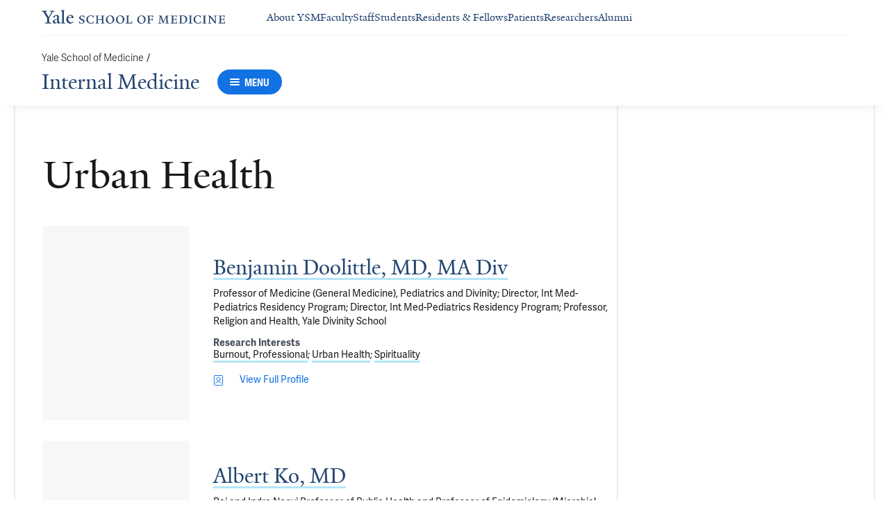

--- FILE ---
content_type: text/html; charset=utf-8
request_url: https://medicine.yale.edu/internal-medicine/research-profiles/?orgId=108789&meshId=13894
body_size: 32132
content:




<!DOCTYPE html>
<html lang="en">
<head itemscope itemtype="https://schema.org/SpeakableSpecification">
            <script src="https://assets.adobedtm.com/be4705422c6a/6365b56ecd77/launch-f9a39045ce43.min.js" async></script>

    <!-- Google Tag Manager -->
    <!-- End Google Tag Manager -->

    <meta charset="utf-8"/>
    <meta name="viewport" content="width=device-width, initial-scale=1.0"/>
    <meta http-equiv="X-UA-Compatible" content="IE=EDGE"/>
    <title>Researchers interested in Urban Health | Internal Medicine</title>

    <link rel="preconnect" href="https://p.typekit.net">
    <link rel="dns-prefetch" href="https://p.typekit.net">
    <link rel="preconnect" href="https://use.typekit.net">
    <link rel="dns-prefetch" href="https://use.typekit.net">
    <link rel="preconnect" href="https://www.gstatic.com">
    <link rel="dns-prefetch" href="https://www.gstatic.com">

    <meta name="title" property="og:title" content="Researchers interested in Urban Health" />
<meta itemprop="xpath" content="/html/head/meta[@property='og:title']/@content" />

    <meta name="description" property="og:description" content="Researchers interested in Urban Health" />
<meta itemprop="xpath" content="/html/head/meta[@name='description']/@content" />


        <meta name="robots" content="noindex, nofollow">

    
    
    

    <meta property="og:url" content="https://medicine.yale.edu/internal-medicine/research-profiles/?orgId=108789&amp;meshId=13894" />

    <meta name="site-name" property="og:site_name" content="Internal Medicine" />

    <meta property="og:type" content="website" />

    <meta property="og:title" content="Researchers interested in Urban Health" />

    <meta property="og:description" content="Researchers interested in Urban Health" />


    
    

    
    

    <meta name="twitter:card" content="summary" />

    
    
    

        
        
        
        

    <meta property="fb:app_id" content="604142276782606" />


    <link rel="canonical" href="https://medicine.yale.edu/internal-medicine/research-profiles/?orgId=108789&amp;meshId=13894">

    <link rel="apple-touch-icon" sizes="180x180" href="https://cdn1.medicine.yale.edu/icons/ysm/apple-touch-icon.png">
    <link rel="icon" type="image/png" href="https://cdn1.medicine.yale.edu/icons/ysm/favicon-32x32.png" sizes="32x32">
    <link rel="icon" type="image/png" href="https://cdn1.medicine.yale.edu/icons/ysm/favicon-16x16.png" sizes="16x16">
    <link rel="manifest" href="https://cdn1.medicine.yale.edu/web-manifests/ysm/site.webmanifest">
    <link rel="shortcut icon" type="image/x-icon" href="https://cdn1.medicine.yale.edu/icons/ysm/favicon.ico"/>
    <meta name="msapplication-TileColor" content="#1271e3">
    <meta name="msapplication-config" content="https://cdn1.medicine.yale.edu/browser-configs/ysm/browserconfig.xml">
    <meta name="theme-color" content="#ffffff">

    <link rel="preload" href="https://cdn1.medicine.yale.edu/build/yalenew-italic-webfront.woff2" as="font" crossorigin>
    <link rel="preload" href="https://cdn1.medicine.yale.edu/build/yalenew-roman-webfont.woff2" as="font" crossorigin>
    <link rel="preload" href="https://use.typekit.net/eqf4dwf.css" as="style" crossorigin>

    <link data-chunk="main" rel="stylesheet" href="https://cdn1.medicine.yale.edu/build/main.907d39fbfa5ab74dae6b.css" crossorigin="anonymous" />
<link data-chunk="modules-profile-components-ResearchProfileListingContainer" rel="stylesheet" href="https://cdn1.medicine.yale.edu/build/5879.0aa7fd5f2af8119cc6bf.css" crossorigin="anonymous" />
<link data-chunk="modules-footer-components-Footer" rel="stylesheet" href="https://cdn1.medicine.yale.edu/build/3053.9d94d1be74c8b8d74e36.css" crossorigin="anonymous" />

    <link data-chunk="modules-footer-components-Footer" rel="preload" as="style" href="https://cdn1.medicine.yale.edu/build/3053.9d94d1be74c8b8d74e36.css" crossorigin="anonymous" />
<link data-chunk="modules-profile-components-ResearchProfileListingContainer" rel="preload" as="style" href="https://cdn1.medicine.yale.edu/build/5879.0aa7fd5f2af8119cc6bf.css" crossorigin="anonymous" />
<link data-chunk="main" rel="preload" as="style" href="https://cdn1.medicine.yale.edu/build/main.907d39fbfa5ab74dae6b.css" crossorigin="anonymous" />
<link data-chunk="main" rel="preload" as="script" href="https://cdn1.medicine.yale.edu/build/main.es2015.dfa5aecab8fbf1932152.js" crossorigin="anonymous" />
<link data-chunk="modules-profile-components-ResearchProfileListingContainer" rel="preload" as="script" href="https://cdn1.medicine.yale.edu/build/5879.es2015.6a99b76a819614212bde.js" crossorigin="anonymous" />
<link data-chunk="modules-footer-components-Footer" rel="preload" as="script" href="https://cdn1.medicine.yale.edu/build/3053.es2015.94f247814d7073bd03dd.js" crossorigin="anonymous" />




</head>
<body>
    <!-- Google Tag Manager (noscript) -->
    <!-- End Google Tag Manager (noscript) -->

    <!--[if IE]>
        <div aria-hidden="true" class="outdated-browser-warning">
            Your browser is antiquated and no longer supported on this website. Please update your browser or switch to Chrome, Firefox or Safari. <br/>
            You can update your IE here: <br/>
            <a class="outdated-browser-warning__link" href="https://support.microsoft.com/en-us/help/17621/internet-explorer-downloads">https://support.microsoft.com/en-us/help/17621/internet-explorer-downloads</a>
        </div>
    <![endif]-->
    <!--[if !IE]>-->
    

    <div id="app"><div class="page"><span role="navigation" aria-label="Skip to Main Content button"><a href="#page-container" class="skip-button skip-button--dark skip-to-main-content-button">Skip to Main Content</a></span><div class="base-page__header-container"><div class="base-header department-header"><div class="base-header__content"><div class="base-header__top-navigation-container"><div class="base-header__top-navigation"><nav class="base-header__top-navigation-links" aria-label="Information links"><a href="/" class="department-header__top-navigation-root-link"><svg xmlns="http://www.w3.org/2000/svg" aria-label="Yale School of Medicine" viewBox="0 0 384.2 29.1" focusable="false" class="site-wordmark__icon site-wordmark__icon--mode--ysm department-header__logo-icon"><desc>Yale School of Medicine</desc><path d="m22.3 6.1-6.8 11.5v7.7c.8 1.9 2.8 2.1 4.7 2.2v1.1H6.8v-1.1c1.9-.1 4.2-.4 4.8-1.6v-8l-7-11.8C3.5 4.2 2.3 3.5 0 3.4V2.3h11.6v1.1c-2.2.1-2.9.5-3.5 1l6.5 11.2 6.3-11.1c-.7-.5-1.5-1-3.7-1.1V2.3h9.9v1.1c-2.2 0-3.6.8-4.8 2.7M35.9 29c-2.2 0-3.3-1.5-3.4-2.6-1.4 1.5-3.2 2.6-5 2.6-2.2 0-4.1-1.4-4.1-3.7 0-1.2.3-2.4.9-3.3l8.2-3v-3.1c0-1.9-.9-3.6-2.7-3.6-1.1 0-2.2 1.4-2.3 3.5l-3.7.6V16c1.2-3.7 5.3-5.2 7.3-5.2 3.8 0 5.1 2 5.1 5.1l-.1 8.7c0 1.7.9 2.1 1.7 2.1.7 0 1.3-.4 2.1-1.2v1.2c-.9 1-2.5 2.3-4 2.3m-8.3-6.8c-.2.7-.3 1.2-.3 2.2 0 1.2.7 2.5 2.1 2.5 1.2 0 1.9-.4 3.1-1.3V20c-1.1.5-3.7 1.7-4.9 2.2m12.7 6.4v-1c1.9-.1 2.4-.5 2.7-1.2V5c0-1.4-.2-2-3.1-2.2v-.9L47.5 0l.2.7-1.2 1.5v24.2c.4.8 1.2 1.1 2.9 1.2v1zm19.1.4c-4.3 0-7.7-3.4-7.7-8.2 0-5.9 3.6-9.9 8.7-9.9 4.1 0 6.4 2.3 6.4 6v.7l-11.2-.1c-.1.5-.1 1.2-.1 2.1 0 4.2 2.7 7 6.2 7 2.1 0 3.2-.7 4.8-2.2l.6 1c-2.4 2.1-4.3 3.6-7.7 3.6m.4-16.9c-2.1 0-3.5 1.7-4 4.3l7.3-.1c-.1-2.2-1.4-4.2-3.3-4.2M83.4 29.1c-2.1 0-3.8-.6-4.9-1l-.5-4.4h.7c.2 1.1 1 2.5 2 3.2.6.5 1.9 1.2 3 1.2 2.2 0 3.3-1.4 3.3-2.8 0-1.9-1.2-2.4-3.2-3.2-3.8-1.6-5.2-2.6-5.2-5.2 0-2.9 2.9-4.8 6.7-4.8 1.8 0 3.2.5 4.1.9v4.3h-.7c-.1-1.1-.5-2.5-1.5-3.1-.4-.2-1.4-.9-2.6-.9-2.1 0-3.2 1.3-3.2 2.6 0 1.7.9 2.4 3.5 3.4 3.5 1.4 5 2.5 5 5 0 2.9-2.9 4.8-6.5 4.8m25.1-1c-2 .6-2.6.9-5.7.9-5.3 0-9.2-3.8-9.2-8.7 0-5 4.1-8.4 9.2-8.4 2.6 0 4 .5 5.9.9v4.5h-.7c-.1-1.1-.6-2.4-1.5-3-.5-.3-1.7-1.3-3.9-1.3-3.7 0-5.8 3.1-5.8 6.7 0 4.8 2.7 8.2 7 8.2 1.4 0 2.4-.6 2.8-.9 1-.8 1.7-2 2-3.2l.8.1zm15.4.6V28c1.2 0 2.2-.4 2.5-.9V21h-8.8v6.1c.2.5 1.3.8 2.5.9v.7h-7.8V28c1.1 0 2.3-.4 2.5-.9V13.9c-.2-.5-1.3-.8-2.5-.9v-.7h7.8v.7c-1.1.1-2.3.4-2.5.9v5.7h8.8v-5.7c-.3-.5-1.3-.8-2.5-.9v-.7h7.9v.7c-1.2.1-2.2.4-2.5.9v13.2c.3.5 1.3.8 2.5.9v.7zm18.9.4c-5.2 0-8.2-3.6-8.2-8.5 0-5 4.2-8.6 9.3-8.6 5.3 0 8.2 3.6 8.2 8.4 0 5.1-4.1 8.7-9.3 8.7m-.3-16c-2.4 0-4.8 2.7-4.8 6.7 0 4.7 2.3 8.1 6.3 8.1 2.6 0 5-2.6 5-6.7 0-4.9-2.5-8.1-6.5-8.1m21.4 16c-5.2 0-8.2-3.6-8.2-8.5 0-5 4.2-8.6 9.3-8.6 5.3 0 8.2 3.6 8.2 8.4 0 5.1-4.1 8.7-9.3 8.7m-.3-16c-2.4 0-4.8 2.7-4.8 6.7 0 4.7 2.3 8.1 6.3 8.1 2.6 0 5-2.6 5-6.7 0-4.9-2.5-8.1-6.5-8.1m11.9 15.6V28c1-.1 2.6-.3 3-1.2V13.9c-.2-.5-1.3-.8-2.5-.9v-.7h8.1v.7c-1.1.1-2.5.4-2.7.9v13.5l4.7-.1c1.8 0 2.9-1.7 2.9-3.9h.7v5.3zm33 .4c-5.2 0-8.2-3.6-8.2-8.5 0-5 4.2-8.6 9.3-8.6 5.3 0 8.2 3.6 8.2 8.4.1 5.1-4.1 8.7-9.3 8.7m-.3-16c-2.4 0-4.8 2.7-4.8 6.7 0 4.7 2.3 8.1 6.3 8.1 2.6 0 5-2.6 5-6.7 0-4.9-2.5-8.1-6.5-8.1m24.4 3.4c-.1-2.3-1-2.9-3-2.9H226V20l3.5-.1c1.7-.1 2.4-.1 2.7-2h.7v5.5h-.7c-.2-2.1-.9-2.1-2.6-2.1h-3.5v5.5c.3.8 1.8 1.2 3 1.3v.7h-8.6V28c1.1-.1 2.4-.3 2.7-1.1V14c-.2-.6-1.4-.9-2.6-.9v-.7h10.7c.6 0 1.1 0 1.5-.2h.6v4.3zm26.2 12.2V28c1.2-.1 2.5-.4 2.7-.9l-.5-9.5v-2.7l-.8 2.1-5.2 11.7h-1l-4.5-12.3-.7-2-.1 1.8-.7 10.6c.2.5 1.4 1 2.6 1.1v.7h-6.7V28c1.2-.1 2.3-.6 2.6-1.1l.7-9.2c.1-.9.2-2.8.2-2.9V14c-.3-.4-1.1-.8-2.3-.9v-.7h5.8l.8 2.5 3.7 10.2 4.2-9.9 1.1-2.7h5.2v.5c-1.2.1-2.1.4-2.3.8v.6c0 .3.1 2.3.2 3.1l.5 9.5c.3.5 1.4.8 2.5.9v.7h-8zm16.5 0-5.8.1v-.7c1.2-.1 2.9-.4 3.3-1.2v-13c-.2-.5-1.3-.8-2.5-.9v-.7H281c.7 0 1.2-.1 1.5-.2h.6v4.3h-.7c-.1-2.3-1-2.9-3-2.9h-3.7v6.1h3.5c1.8 0 2.5 0 2.7-1.9h.6V23h-.7c-.2-2.1-.8-2.1-2.7-2.1h-3.5v5.6c.1.3.2.7.7.9l4.1-.1c1.7 0 2.9-.8 2.9-3h.6v4.3h-8.6zm20.8 0h-8.6V28c1.1 0 2.4-.4 2.6-.9V13.9c-.2-.5-1.5-.8-2.7-.9v-.7c3-.1 5.9-.3 8.2-.3 5.9 0 9.4 3 9.4 8s-3.9 8.8-8.9 8.7M294.5 13H293v13.9c.3.4 1.7.8 2.7.8 4.1 0 6.1-2.8 6.1-6.8 0-5.3-2.8-7.9-7.3-7.9m13.1 15.7V28c1.2-.1 2.4-.4 2.6-.9V13.9c-.2-.5-1.4-.8-2.6-.9v-.7h8.2v.7c-1.2.1-2.4.4-2.6.9V27c.2.5 1.4.8 2.6.9v.7h-8.2zm25.6-.6c-2 .6-2.6.9-5.7.9-5.3 0-9.2-3.8-9.2-8.7 0-5 4.1-8.4 9.2-8.4 2.6 0 4 .5 5.9.9v4.5h-.7c-.1-1.1-.6-2.4-1.5-3-.5-.3-1.7-1.3-3.9-1.3-3.7 0-5.8 3.1-5.8 6.7 0 4.8 2.7 8.2 7 8.2 1.4 0 2.4-.6 2.8-.9 1-.8 1.7-2 2-3.2l.8.1zm3.8.6V28c1.2-.1 2.4-.4 2.6-.9V13.9c-.2-.5-1.4-.8-2.6-.9v-.7h8.2v.7c-1.2.1-2.4.4-2.6.9V27c.2.5 1.4.8 2.6.9v.7H337zm27.8-14.5V24c0 1.4.1 3.7.2 4.9h-1.6l-10-12.3-1.1-1.7.1 1.5v5.9c0 1.4.1 3.4.2 4.5.2.5 1.7 1 2.9 1.1v.7h-7.1V28c1.2-.1 2.3-.6 2.5-1.1v-9.2c0-1.3 0-2.6-.1-3.5-.3-.5-1.3-1-2.5-1.1v-.7h5.2l1.5 1.9 8.4 10.3v-5.9c0-1.4-.1-3.6-.1-4.4-.2-.5-1.7-1.1-2.9-1.1v-.7h7.1v.5c-1.3.1-2.4.6-2.7 1.2m10.7 14.5-5.8.1v-.7c1.2-.1 2.9-.4 3.3-1.2v-13c-.2-.5-1.3-.8-2.5-.9v-.7h10.7c.7 0 1.2-.1 1.5-.2h.6v4.3h-.7c-.1-2.3-1-2.9-3-2.9h-3.7v6.1h3.5c1.8 0 2.5 0 2.7-1.9h.6V23h-.7c-.2-2.1-.8-2.1-2.7-2.1h-3.5v5.6c.1.3.2.7.7.9l4.1-.1c1.7 0 2.9-.8 2.9-3h.6v4.3h-8.6z"></path></svg></a><div class="navigation-header-links"><a href="/about/" class="navigation-header-links__header-link" aria-label="Navigate to About YSM page"><div class="navigation-header-links__link-hover"><svg xmlns="http://www.w3.org/2000/svg" viewBox="0 0 24 24" focusable="false" class="navigation-header-links__link-icon"><path fill="none" d="M0 0h24v24H0z"></path><path d="m12 4-1.41 1.41L16.17 11H4v2h12.17l-5.58 5.59L12 20l8-8z"></path></svg>About YSM</div></a><a href="/faculty/" class="navigation-header-links__header-link" aria-label="Navigate to Faculty page"><div class="navigation-header-links__link-hover"><svg xmlns="http://www.w3.org/2000/svg" viewBox="0 0 24 24" focusable="false" class="navigation-header-links__link-icon"><path fill="none" d="M0 0h24v24H0z"></path><path d="m12 4-1.41 1.41L16.17 11H4v2h12.17l-5.58 5.59L12 20l8-8z"></path></svg>Faculty</div></a><a href="/myysm/" class="navigation-header-links__header-link" aria-label="Navigate to Staff page"><div class="navigation-header-links__link-hover"><svg xmlns="http://www.w3.org/2000/svg" viewBox="0 0 24 24" focusable="false" class="navigation-header-links__link-icon"><path fill="none" d="M0 0h24v24H0z"></path><path d="m12 4-1.41 1.41L16.17 11H4v2h12.17l-5.58 5.59L12 20l8-8z"></path></svg>Staff</div></a><a href="/edu/" class="navigation-header-links__header-link" aria-label="Navigate to Students page"><div class="navigation-header-links__link-hover"><svg xmlns="http://www.w3.org/2000/svg" viewBox="0 0 24 24" focusable="false" class="navigation-header-links__link-icon"><path fill="none" d="M0 0h24v24H0z"></path><path d="m12 4-1.41 1.41L16.17 11H4v2h12.17l-5.58 5.59L12 20l8-8z"></path></svg>Students</div></a><a href="/edu/residency-fellowships/" class="navigation-header-links__header-link" aria-label="Navigate to Residents &amp; Fellows page"><div class="navigation-header-links__link-hover"><svg xmlns="http://www.w3.org/2000/svg" viewBox="0 0 24 24" focusable="false" class="navigation-header-links__link-icon"><path fill="none" d="M0 0h24v24H0z"></path><path d="m12 4-1.41 1.41L16.17 11H4v2h12.17l-5.58 5.59L12 20l8-8z"></path></svg>Residents &amp; Fellows</div></a><a href="https://yalemedicine.org" class="navigation-header-links__header-link" aria-label="Navigate to Patients page"><div class="navigation-header-links__link-hover"><svg xmlns="http://www.w3.org/2000/svg" viewBox="0 0 24 24" focusable="false" class="navigation-header-links__link-icon"><path fill="none" d="M0 0h24v24H0z"></path><path d="m12 4-1.41 1.41L16.17 11H4v2h12.17l-5.58 5.59L12 20l8-8z"></path></svg>Patients</div></a><a href="/research/" class="navigation-header-links__header-link" aria-label="Navigate to Researchers page"><div class="navigation-header-links__link-hover"><svg xmlns="http://www.w3.org/2000/svg" viewBox="0 0 24 24" focusable="false" class="navigation-header-links__link-icon"><path fill="none" d="M0 0h24v24H0z"></path><path d="m12 4-1.41 1.41L16.17 11H4v2h12.17l-5.58 5.59L12 20l8-8z"></path></svg>Researchers</div></a><a href="/alumni/" class="navigation-header-links__header-link" aria-label="Navigate to Alumni page"><div class="navigation-header-links__link-hover"><svg xmlns="http://www.w3.org/2000/svg" viewBox="0 0 24 24" focusable="false" class="navigation-header-links__link-icon"><path fill="none" d="M0 0h24v24H0z"></path><path d="m12 4-1.41 1.41L16.17 11H4v2h12.17l-5.58 5.59L12 20l8-8z"></path></svg>Alumni</div></a></div></nav><div></div></div></div><div class="base-header__navigation"><div class="base-header__navigation-content--desktop"><div class="base-header__navigation-left-content"><div class="department-header__navigation-content"><nav class="department-header__breadcrumbs" aria-label="Navigation breadcrumbs"><ul class="department-header__breadcrumb-list"><li><a href="/" class="department-header__breadcrumb-link">Yale School of Medicine</a><span class="department-header__slash-delimiter">/ </span></li></ul></nav><div class="department-header__department-link-container"><a href="/internal-medicine" class="department-header__department-link">Internal Medicine</a><div class="base-header__navigation-menu-button"><div class="navigation-menu-button__container"><button class="navigation-menu-button navigation-menu-button--open" type="button" aria-label="Menu"><div class="navigation-menu-button__hamburger"><span class="navigation-menu-button__hamburger-line"></span><span class="navigation-menu-button__hamburger-line"></span><span class="navigation-menu-button__hamburger-line"></span></div><div class="navigation-menu-button__text">MENU</div></button></div></div></div></div></div><div class="base-header__navigation-right-content"><div class="base-header__navigation-search-button"></div></div></div><div class="base-header__navigation-content--mobile"><div class="base-header__navigation-left-content"><button type="button" class="base-header__navigation-dropdown-button" aria-label="Go to the main page"><svg xmlns="http://www.w3.org/2000/svg" aria-label="Yale School of Medicine" viewBox="0 0 384.2 29.1" focusable="false" class="site-wordmark__icon site-wordmark__icon--mode--ysm base-header__navigation-dropdown-logo"><desc>Yale School of Medicine</desc><path d="m22.3 6.1-6.8 11.5v7.7c.8 1.9 2.8 2.1 4.7 2.2v1.1H6.8v-1.1c1.9-.1 4.2-.4 4.8-1.6v-8l-7-11.8C3.5 4.2 2.3 3.5 0 3.4V2.3h11.6v1.1c-2.2.1-2.9.5-3.5 1l6.5 11.2 6.3-11.1c-.7-.5-1.5-1-3.7-1.1V2.3h9.9v1.1c-2.2 0-3.6.8-4.8 2.7M35.9 29c-2.2 0-3.3-1.5-3.4-2.6-1.4 1.5-3.2 2.6-5 2.6-2.2 0-4.1-1.4-4.1-3.7 0-1.2.3-2.4.9-3.3l8.2-3v-3.1c0-1.9-.9-3.6-2.7-3.6-1.1 0-2.2 1.4-2.3 3.5l-3.7.6V16c1.2-3.7 5.3-5.2 7.3-5.2 3.8 0 5.1 2 5.1 5.1l-.1 8.7c0 1.7.9 2.1 1.7 2.1.7 0 1.3-.4 2.1-1.2v1.2c-.9 1-2.5 2.3-4 2.3m-8.3-6.8c-.2.7-.3 1.2-.3 2.2 0 1.2.7 2.5 2.1 2.5 1.2 0 1.9-.4 3.1-1.3V20c-1.1.5-3.7 1.7-4.9 2.2m12.7 6.4v-1c1.9-.1 2.4-.5 2.7-1.2V5c0-1.4-.2-2-3.1-2.2v-.9L47.5 0l.2.7-1.2 1.5v24.2c.4.8 1.2 1.1 2.9 1.2v1zm19.1.4c-4.3 0-7.7-3.4-7.7-8.2 0-5.9 3.6-9.9 8.7-9.9 4.1 0 6.4 2.3 6.4 6v.7l-11.2-.1c-.1.5-.1 1.2-.1 2.1 0 4.2 2.7 7 6.2 7 2.1 0 3.2-.7 4.8-2.2l.6 1c-2.4 2.1-4.3 3.6-7.7 3.6m.4-16.9c-2.1 0-3.5 1.7-4 4.3l7.3-.1c-.1-2.2-1.4-4.2-3.3-4.2M83.4 29.1c-2.1 0-3.8-.6-4.9-1l-.5-4.4h.7c.2 1.1 1 2.5 2 3.2.6.5 1.9 1.2 3 1.2 2.2 0 3.3-1.4 3.3-2.8 0-1.9-1.2-2.4-3.2-3.2-3.8-1.6-5.2-2.6-5.2-5.2 0-2.9 2.9-4.8 6.7-4.8 1.8 0 3.2.5 4.1.9v4.3h-.7c-.1-1.1-.5-2.5-1.5-3.1-.4-.2-1.4-.9-2.6-.9-2.1 0-3.2 1.3-3.2 2.6 0 1.7.9 2.4 3.5 3.4 3.5 1.4 5 2.5 5 5 0 2.9-2.9 4.8-6.5 4.8m25.1-1c-2 .6-2.6.9-5.7.9-5.3 0-9.2-3.8-9.2-8.7 0-5 4.1-8.4 9.2-8.4 2.6 0 4 .5 5.9.9v4.5h-.7c-.1-1.1-.6-2.4-1.5-3-.5-.3-1.7-1.3-3.9-1.3-3.7 0-5.8 3.1-5.8 6.7 0 4.8 2.7 8.2 7 8.2 1.4 0 2.4-.6 2.8-.9 1-.8 1.7-2 2-3.2l.8.1zm15.4.6V28c1.2 0 2.2-.4 2.5-.9V21h-8.8v6.1c.2.5 1.3.8 2.5.9v.7h-7.8V28c1.1 0 2.3-.4 2.5-.9V13.9c-.2-.5-1.3-.8-2.5-.9v-.7h7.8v.7c-1.1.1-2.3.4-2.5.9v5.7h8.8v-5.7c-.3-.5-1.3-.8-2.5-.9v-.7h7.9v.7c-1.2.1-2.2.4-2.5.9v13.2c.3.5 1.3.8 2.5.9v.7zm18.9.4c-5.2 0-8.2-3.6-8.2-8.5 0-5 4.2-8.6 9.3-8.6 5.3 0 8.2 3.6 8.2 8.4 0 5.1-4.1 8.7-9.3 8.7m-.3-16c-2.4 0-4.8 2.7-4.8 6.7 0 4.7 2.3 8.1 6.3 8.1 2.6 0 5-2.6 5-6.7 0-4.9-2.5-8.1-6.5-8.1m21.4 16c-5.2 0-8.2-3.6-8.2-8.5 0-5 4.2-8.6 9.3-8.6 5.3 0 8.2 3.6 8.2 8.4 0 5.1-4.1 8.7-9.3 8.7m-.3-16c-2.4 0-4.8 2.7-4.8 6.7 0 4.7 2.3 8.1 6.3 8.1 2.6 0 5-2.6 5-6.7 0-4.9-2.5-8.1-6.5-8.1m11.9 15.6V28c1-.1 2.6-.3 3-1.2V13.9c-.2-.5-1.3-.8-2.5-.9v-.7h8.1v.7c-1.1.1-2.5.4-2.7.9v13.5l4.7-.1c1.8 0 2.9-1.7 2.9-3.9h.7v5.3zm33 .4c-5.2 0-8.2-3.6-8.2-8.5 0-5 4.2-8.6 9.3-8.6 5.3 0 8.2 3.6 8.2 8.4.1 5.1-4.1 8.7-9.3 8.7m-.3-16c-2.4 0-4.8 2.7-4.8 6.7 0 4.7 2.3 8.1 6.3 8.1 2.6 0 5-2.6 5-6.7 0-4.9-2.5-8.1-6.5-8.1m24.4 3.4c-.1-2.3-1-2.9-3-2.9H226V20l3.5-.1c1.7-.1 2.4-.1 2.7-2h.7v5.5h-.7c-.2-2.1-.9-2.1-2.6-2.1h-3.5v5.5c.3.8 1.8 1.2 3 1.3v.7h-8.6V28c1.1-.1 2.4-.3 2.7-1.1V14c-.2-.6-1.4-.9-2.6-.9v-.7h10.7c.6 0 1.1 0 1.5-.2h.6v4.3zm26.2 12.2V28c1.2-.1 2.5-.4 2.7-.9l-.5-9.5v-2.7l-.8 2.1-5.2 11.7h-1l-4.5-12.3-.7-2-.1 1.8-.7 10.6c.2.5 1.4 1 2.6 1.1v.7h-6.7V28c1.2-.1 2.3-.6 2.6-1.1l.7-9.2c.1-.9.2-2.8.2-2.9V14c-.3-.4-1.1-.8-2.3-.9v-.7h5.8l.8 2.5 3.7 10.2 4.2-9.9 1.1-2.7h5.2v.5c-1.2.1-2.1.4-2.3.8v.6c0 .3.1 2.3.2 3.1l.5 9.5c.3.5 1.4.8 2.5.9v.7h-8zm16.5 0-5.8.1v-.7c1.2-.1 2.9-.4 3.3-1.2v-13c-.2-.5-1.3-.8-2.5-.9v-.7H281c.7 0 1.2-.1 1.5-.2h.6v4.3h-.7c-.1-2.3-1-2.9-3-2.9h-3.7v6.1h3.5c1.8 0 2.5 0 2.7-1.9h.6V23h-.7c-.2-2.1-.8-2.1-2.7-2.1h-3.5v5.6c.1.3.2.7.7.9l4.1-.1c1.7 0 2.9-.8 2.9-3h.6v4.3h-8.6zm20.8 0h-8.6V28c1.1 0 2.4-.4 2.6-.9V13.9c-.2-.5-1.5-.8-2.7-.9v-.7c3-.1 5.9-.3 8.2-.3 5.9 0 9.4 3 9.4 8s-3.9 8.8-8.9 8.7M294.5 13H293v13.9c.3.4 1.7.8 2.7.8 4.1 0 6.1-2.8 6.1-6.8 0-5.3-2.8-7.9-7.3-7.9m13.1 15.7V28c1.2-.1 2.4-.4 2.6-.9V13.9c-.2-.5-1.4-.8-2.6-.9v-.7h8.2v.7c-1.2.1-2.4.4-2.6.9V27c.2.5 1.4.8 2.6.9v.7h-8.2zm25.6-.6c-2 .6-2.6.9-5.7.9-5.3 0-9.2-3.8-9.2-8.7 0-5 4.1-8.4 9.2-8.4 2.6 0 4 .5 5.9.9v4.5h-.7c-.1-1.1-.6-2.4-1.5-3-.5-.3-1.7-1.3-3.9-1.3-3.7 0-5.8 3.1-5.8 6.7 0 4.8 2.7 8.2 7 8.2 1.4 0 2.4-.6 2.8-.9 1-.8 1.7-2 2-3.2l.8.1zm3.8.6V28c1.2-.1 2.4-.4 2.6-.9V13.9c-.2-.5-1.4-.8-2.6-.9v-.7h8.2v.7c-1.2.1-2.4.4-2.6.9V27c.2.5 1.4.8 2.6.9v.7H337zm27.8-14.5V24c0 1.4.1 3.7.2 4.9h-1.6l-10-12.3-1.1-1.7.1 1.5v5.9c0 1.4.1 3.4.2 4.5.2.5 1.7 1 2.9 1.1v.7h-7.1V28c1.2-.1 2.3-.6 2.5-1.1v-9.2c0-1.3 0-2.6-.1-3.5-.3-.5-1.3-1-2.5-1.1v-.7h5.2l1.5 1.9 8.4 10.3v-5.9c0-1.4-.1-3.6-.1-4.4-.2-.5-1.7-1.1-2.9-1.1v-.7h7.1v.5c-1.3.1-2.4.6-2.7 1.2m10.7 14.5-5.8.1v-.7c1.2-.1 2.9-.4 3.3-1.2v-13c-.2-.5-1.3-.8-2.5-.9v-.7h10.7c.7 0 1.2-.1 1.5-.2h.6v4.3h-.7c-.1-2.3-1-2.9-3-2.9h-3.7v6.1h3.5c1.8 0 2.5 0 2.7-1.9h.6V23h-.7c-.2-2.1-.8-2.1-2.7-2.1h-3.5v5.6c.1.3.2.7.7.9l4.1-.1c1.7 0 2.9-.8 2.9-3h.6v4.3h-8.6z"></path></svg><svg xmlns="http://www.w3.org/2000/svg" viewBox="0 0 24 24" focusable="false" class="base-header__navigation-dropdown-icon"><path d="M23.25 7.311 12.53 18.03a.75.75 0 0 1-1.06 0L.75 7.311" style="fill:none;stroke:currentColor;stroke-linecap:round;stroke-linejoin:round;stroke-width:1.5px;fill-rule:evenodd"></path></svg></button><div></div></div><div class="base-header__navigation-right-content"><div class="base-header__navigation-menu-button"><div class="navigation-menu-button__container"><button class="navigation-menu-button navigation-menu-button--open" type="button" aria-label="Menu"><div class="navigation-menu-button__hamburger"><span class="navigation-menu-button__hamburger-line"></span><span class="navigation-menu-button__hamburger-line"></span><span class="navigation-menu-button__hamburger-line"></span></div><div class="navigation-menu-button__text">MENU</div></button></div></div></div></div></div><div class="base-header__navigation-panel"><div class="navigation-panel__wrapper navigation-panel__wrapper--hidden"><nav class="navigation-panel__top-container" aria-label="Navigation Panel"><div class="navigation-panel__header-container"><a href="/internal-medicine" class="navigation-panel__header-text">Internal Medicine</a></div></nav><div class="navigation-panel__grid-container"><div class="navigation-panel__grid-column"><ul><li class="navigation-panel__grid-column-list-item"><div class="navigation-panel__grid-item"><div class="navigation-panel-sub-panel" aria-level="0"><div id="sub-panel__heading-0" aria-controls="sub-panel__body-0" class="navigation-panel-sub-panel__header" aria-expanded="false"><div class="navigation-panel-item navigation-panel-item--height"><a href="/internal-medicine/about/" class="navigation-panel-item__option-text navigation-panel-item__option-text--parent" aria-label="Navigate to About page"><span class="navigation-panel-item__option-text-link navigation-panel-item__option-text-link--parent">About</span></a><button class="navigation-panel-item__button" type="button" aria-label="Open About menu item."><div class="navigation-panel-item__icon navigation-panel-item__button-icon"><svg xmlns="http://www.w3.org/2000/svg" viewBox="0 0 24 24" focusable="false" class="navigation-panel-item__icon"><path d="M12 1v22M23 12H1" style="fill:none;stroke:currentColor;stroke-linecap:round;stroke-linejoin:round"></path></svg></div></button></div></div><div id="sub-panel__body-0" class="navigation-panel-sub-panel__body"><ul><li class="navigation-panel-sub-panel__body-list-item"><div class="navigation-panel-item"><a href="/internal-medicine/about/mission/" class="navigation-panel-item__option-text" aria-label="Navigate to Mission Statement page" tabindex="-1"><span class="navigation-panel-item__option-text-link">Mission Statement</span></a></div></li><li class="navigation-panel-sub-panel__body-list-item"><div class="navigation-panel-item"><a href="/internal-medicine/about/annual-report/" class="navigation-panel-item__option-text" aria-label="Navigate to Annual Report page" tabindex="-1"><span class="navigation-panel-item__option-text-link">Annual Report</span></a></div></li><li class="navigation-panel-sub-panel__body-list-item"><div class="navigation-panel-item"><a href="/internal-medicine/about/leaders/" class="navigation-panel-item__option-text" aria-label="Navigate to Department Leadership page" tabindex="-1"><span class="navigation-panel-item__option-text-link">Department Leadership</span></a></div></li><li class="navigation-panel-sub-panel__body-list-item"><div class="navigation-panel-item"><a href="/internal-medicine/about/directory/" class="navigation-panel-item__option-text" aria-label="Navigate to Administrative Directory page" tabindex="-1"><span class="navigation-panel-item__option-text-link">Administrative Directory</span></a></div></li><li class="navigation-panel-sub-panel__body-list-item"><div class="navigation-panel-item"><a href="/internal-medicine/about/facsupport/" class="navigation-panel-item__option-text" aria-label="Navigate to Faculty Support page" tabindex="-1"><span class="navigation-panel-item__option-text-link">Faculty Support</span></a></div></li><li class="navigation-panel-sub-panel__body-list-item"><div class="navigation-panel-item"><a href="/internal-medicine/about/academic/" class="navigation-panel-item__option-text" aria-label="Navigate to Academic Sections page" tabindex="-1"><span class="navigation-panel-item__option-text-link">Academic Sections</span></a></div></li><li class="navigation-panel-sub-panel__body-list-item"><div class="navigation-panel-item"><a href="/internal-medicine/about/history/" class="navigation-panel-item__option-text" aria-label="Navigate to History of Department page" tabindex="-1"><span class="navigation-panel-item__option-text-link">History of Department</span></a></div></li><li class="navigation-panel-sub-panel__body-list-item"><div class="navigation-panel-item"><a href="/internal-medicine/about/giving/" class="navigation-panel-item__option-text" aria-label="Navigate to Philanthropy page" tabindex="-1"><span class="navigation-panel-item__option-text-link">Philanthropy</span></a></div></li></ul></div></div></div></li><li class="navigation-panel__grid-column-list-item"><div class="navigation-panel__grid-item"><div class="navigation-panel-sub-panel" aria-level="0"><div id="sub-panel__heading-4" aria-controls="sub-panel__body-4" class="navigation-panel-sub-panel__header" aria-expanded="false"><div class="navigation-panel-item navigation-panel-item--height"><a href="/internal-medicine/excellence/" class="navigation-panel-item__option-text navigation-panel-item__option-text--parent" aria-label="Navigate to Excellence page"><span class="navigation-panel-item__option-text-link navigation-panel-item__option-text-link--parent">Excellence</span></a><button class="navigation-panel-item__button" type="button" aria-label="Open Excellence menu item."><div class="navigation-panel-item__icon navigation-panel-item__button-icon"><svg xmlns="http://www.w3.org/2000/svg" viewBox="0 0 24 24" focusable="false" class="navigation-panel-item__icon"><path d="M12 1v22M23 12H1" style="fill:none;stroke:currentColor;stroke-linecap:round;stroke-linejoin:round"></path></svg></div></button></div></div><div id="sub-panel__body-4" class="navigation-panel-sub-panel__body"><ul><li class="navigation-panel-sub-panel__body-list-item"><div class="navigation-panel-item"><a href="/internal-medicine/excellence/welcome-diversity/" class="navigation-panel-item__option-text" aria-label="Navigate to Vice Chair Welcome page" tabindex="-1"><span class="navigation-panel-item__option-text-link">Vice Chair Welcome</span></a></div></li><li class="navigation-panel-sub-panel__body-list-item"><div class="navigation-panel-sub-panel navigation-panel-sub-panel--nested" aria-level="1"><div id="sub-panel__heading-4-1" aria-controls="sub-panel__body-4-1" class="navigation-panel-sub-panel__header" aria-expanded="false"><div class="navigation-panel-item"><a href="/internal-medicine/excellence/oceim/" class="navigation-panel-item__option-text" aria-label="Navigate to Office for Collaborative Excellence page" tabindex="-1"><span class="navigation-panel-item__option-text-link">Office for Collaborative Excellence</span></a><button class="navigation-panel-item__button" type="button" aria-label="Open Office for Collaborative Excellence menu item." tabindex="-1"><div class="navigation-panel-item__icon navigation-panel-item__button-icon"><svg xmlns="http://www.w3.org/2000/svg" viewBox="0 0 24 24" focusable="false" class="navigation-panel-item__icon"><path d="M12 1v22M23 12H1" style="fill:none;stroke:currentColor;stroke-linecap:round;stroke-linejoin:round"></path></svg></div></button></div></div><div id="sub-panel__body-4-1" class="navigation-panel-sub-panel__body navigation-panel-sub-panel__body--nested"><ul><li class="navigation-panel-sub-panel__body-list-item"><div class="navigation-panel-item"><a href="/internal-medicine/excellence/oceim/vicechiefs/" class="navigation-panel-item__option-text" aria-label="Navigate to Vice Chiefs page" tabindex="-1"><span class="navigation-panel-item__option-text-link">Vice Chiefs</span></a></div></li><li class="navigation-panel-sub-panel__body-list-item"><div class="navigation-panel-item"><a href="/internal-medicine/excellence/oceim/support/" class="navigation-panel-item__option-text" aria-label="Navigate to Support Staff page" tabindex="-1"><span class="navigation-panel-item__option-text-link">Support Staff</span></a></div></li><li class="navigation-panel-sub-panel__body-list-item"><div class="navigation-panel-item"><a href="/internal-medicine/excellence/oceim/equity-begins-with-everyone-conversations/" class="navigation-panel-item__option-text" aria-label="Navigate to Equity Begins with Everyone Conversations page" tabindex="-1"><span class="navigation-panel-item__option-text-link">Equity Begins with Everyone Conversations</span></a></div></li><li class="navigation-panel-sub-panel__body-list-item"><div class="navigation-panel-sub-panel navigation-panel-sub-panel--nested" aria-level="2"><div id="sub-panel__heading-4-1-3" aria-controls="sub-panel__body-4-1-3" class="navigation-panel-sub-panel__header" aria-expanded="false"><div class="navigation-panel-item"><a href="/internal-medicine/excellence/oceim/intranet/" class="navigation-panel-item__option-text" aria-label="Navigate to Intranet page" tabindex="-1"><span class="navigation-panel-item__option-text-link">Intranet</span></a><button class="navigation-panel-item__button" type="button" aria-label="Open Intranet menu item." tabindex="-1"><div class="navigation-panel-item__icon navigation-panel-item__button-icon"><svg xmlns="http://www.w3.org/2000/svg" viewBox="0 0 24 24" focusable="false" class="navigation-panel-item__icon"><path d="M12 1v22M23 12H1" style="fill:none;stroke:currentColor;stroke-linecap:round;stroke-linejoin:round"></path></svg></div></button></div></div><div id="sub-panel__body-4-1-3" class="navigation-panel-sub-panel__body navigation-panel-sub-panel__body--nested"><ul><li class="navigation-panel-sub-panel__body-list-item"><div class="navigation-panel-item"><a href="/internal-medicine/excellence/oceim/intranet/fundingoptys/" class="navigation-panel-item__option-text" aria-label="Navigate to Funding Opportunities page" tabindex="-1"><span class="navigation-panel-item__option-text-link">Funding Opportunities</span></a></div></li></ul></div></div></li></ul></div></div></li><li class="navigation-panel-sub-panel__body-list-item"><div class="navigation-panel-sub-panel navigation-panel-sub-panel--nested" aria-level="1"><div id="sub-panel__heading-4-2" aria-controls="sub-panel__body-4-2" class="navigation-panel-sub-panel__header" aria-expanded="false"><div class="navigation-panel-item"><a href="/internal-medicine/excellence/news/" class="navigation-panel-item__option-text" aria-label="Navigate to News &amp; Events page" tabindex="-1"><span class="navigation-panel-item__option-text-link">News &amp; Events</span></a><button class="navigation-panel-item__button" type="button" aria-label="Open News &amp; Events menu item." tabindex="-1"><div class="navigation-panel-item__icon navigation-panel-item__button-icon"><svg xmlns="http://www.w3.org/2000/svg" viewBox="0 0 24 24" focusable="false" class="navigation-panel-item__icon"><path d="M12 1v22M23 12H1" style="fill:none;stroke:currentColor;stroke-linecap:round;stroke-linejoin:round"></path></svg></div></button></div></div><div id="sub-panel__body-4-2" class="navigation-panel-sub-panel__body navigation-panel-sub-panel__body--nested"><ul><li class="navigation-panel-sub-panel__body-list-item"><div class="navigation-panel-item"><a href="/internal-medicine/excellence/news/dei-newsletter/" class="navigation-panel-item__option-text" aria-label="Navigate to Collaborative Excellence Newsletter page" tabindex="-1"><span class="navigation-panel-item__option-text-link">Collaborative Excellence Newsletter</span></a></div></li></ul></div></div></li><li class="navigation-panel-sub-panel__body-list-item"><div class="navigation-panel-sub-panel navigation-panel-sub-panel--nested" aria-level="1"><div id="sub-panel__heading-4-3" aria-controls="sub-panel__body-4-3" class="navigation-panel-sub-panel__header" aria-expanded="false"><div class="navigation-panel-item"><a href="/internal-medicine/excellence/studentstrainees/" class="navigation-panel-item__option-text" aria-label="Navigate to Programs for Students &amp; Trainees page" tabindex="-1"><span class="navigation-panel-item__option-text-link">Programs for Students &amp; Trainees</span></a><button class="navigation-panel-item__button" type="button" aria-label="Open Programs for Students &amp; Trainees menu item." tabindex="-1"><div class="navigation-panel-item__icon navigation-panel-item__button-icon"><svg xmlns="http://www.w3.org/2000/svg" viewBox="0 0 24 24" focusable="false" class="navigation-panel-item__icon"><path d="M12 1v22M23 12H1" style="fill:none;stroke:currentColor;stroke-linecap:round;stroke-linejoin:round"></path></svg></div></button></div></div><div id="sub-panel__body-4-3" class="navigation-panel-sub-panel__body navigation-panel-sub-panel__body--nested"><ul><li class="navigation-panel-sub-panel__body-list-item"><div class="navigation-panel-item"><a href="/internal-medicine/excellence/studentstrainees/traditional-program/" class="navigation-panel-item__option-text" aria-label="Navigate to Traditional Program&#x27;s Health Equity Initiatives page" tabindex="-1"><span class="navigation-panel-item__option-text-link">Traditional Program&#x27;s Health Equity Initiatives</span></a></div></li><li class="navigation-panel-sub-panel__body-list-item"><div class="navigation-panel-sub-panel navigation-panel-sub-panel--nested" aria-level="2"><div id="sub-panel__heading-4-3-1" aria-controls="sub-panel__body-4-3-1" class="navigation-panel-sub-panel__header" aria-expanded="false"><div class="navigation-panel-item"><a href="/internal-medicine/excellence/studentstrainees/vssp/" class="navigation-panel-item__option-text" aria-label="Navigate to Visiting Student Scholarship Program page" tabindex="-1"><span class="navigation-panel-item__option-text-link">Visiting Student Scholarship Program</span></a><button class="navigation-panel-item__button" type="button" aria-label="Open Visiting Student Scholarship Program menu item." tabindex="-1"><div class="navigation-panel-item__icon navigation-panel-item__button-icon"><svg xmlns="http://www.w3.org/2000/svg" viewBox="0 0 24 24" focusable="false" class="navigation-panel-item__icon"><path d="M12 1v22M23 12H1" style="fill:none;stroke:currentColor;stroke-linecap:round;stroke-linejoin:round"></path></svg></div></button></div></div><div id="sub-panel__body-4-3-1" class="navigation-panel-sub-panel__body navigation-panel-sub-panel__body--nested"><ul><li class="navigation-panel-sub-panel__body-list-item"><div class="navigation-panel-item"><a href="/internal-medicine/excellence/studentstrainees/vssp/visitingstudentresources/" class="navigation-panel-item__option-text" aria-label="Navigate to Learning Resources for Visiting Students page" tabindex="-1"><span class="navigation-panel-item__option-text-link">Learning Resources for Visiting Students</span></a></div></li></ul></div></div></li><li class="navigation-panel-sub-panel__body-list-item"><div class="navigation-panel-sub-panel navigation-panel-sub-panel--nested" aria-level="2"><div id="sub-panel__heading-4-3-2" aria-controls="sub-panel__body-4-3-2" class="navigation-panel-sub-panel__header" aria-expanded="false"><div class="navigation-panel-item"><a href="/internal-medicine/excellence/studentstrainees/womens-and-gender-health/" class="navigation-panel-item__option-text" aria-label="Navigate to Women’s &amp; Gender Health page" tabindex="-1"><span class="navigation-panel-item__option-text-link">Women’s &amp; Gender Health</span></a><button class="navigation-panel-item__button" type="button" aria-label="Open Women’s &amp; Gender Health menu item." tabindex="-1"><div class="navigation-panel-item__icon navigation-panel-item__button-icon"><svg xmlns="http://www.w3.org/2000/svg" viewBox="0 0 24 24" focusable="false" class="navigation-panel-item__icon"><path d="M12 1v22M23 12H1" style="fill:none;stroke:currentColor;stroke-linecap:round;stroke-linejoin:round"></path></svg></div></button></div></div><div id="sub-panel__body-4-3-2" class="navigation-panel-sub-panel__body navigation-panel-sub-panel__body--nested"><ul><li class="navigation-panel-sub-panel__body-list-item"><div class="navigation-panel-item"><a href="/internal-medicine/excellence/studentstrainees/womens-and-gender-health/people/" class="navigation-panel-item__option-text" aria-label="Navigate to Education Team page" tabindex="-1"><span class="navigation-panel-item__option-text-link">Education Team</span></a></div></li></ul></div></div></li><li class="navigation-panel-sub-panel__body-list-item"><div class="navigation-panel-item"><a href="https://medicine.yale.edu/intmed/residency/pathways/rbam/" class="navigation-panel-item__option-text" aria-label="Navigate to Race, Bias, &amp; Advocacy in Medicine Distinction Pathway page" tabindex="-1"><span class="navigation-panel-item__option-text-link">Race, Bias, &amp; Advocacy in Medicine Distinction Pathway</span></a></div></li></ul></div></div></li><li class="navigation-panel-sub-panel__body-list-item"><div class="navigation-panel-sub-panel navigation-panel-sub-panel--nested" aria-level="1"><div id="sub-panel__heading-4-4" aria-controls="sub-panel__body-4-4" class="navigation-panel-sub-panel__header" aria-expanded="false"><div class="navigation-panel-item"><a href="/internal-medicine/excellence/resources/" class="navigation-panel-item__option-text" aria-label="Navigate to Resources page" tabindex="-1"><span class="navigation-panel-item__option-text-link">Resources</span></a><button class="navigation-panel-item__button" type="button" aria-label="Open Resources menu item." tabindex="-1"><div class="navigation-panel-item__icon navigation-panel-item__button-icon"><svg xmlns="http://www.w3.org/2000/svg" viewBox="0 0 24 24" focusable="false" class="navigation-panel-item__icon"><path d="M12 1v22M23 12H1" style="fill:none;stroke:currentColor;stroke-linecap:round;stroke-linejoin:round"></path></svg></div></button></div></div><div id="sub-panel__body-4-4" class="navigation-panel-sub-panel__body navigation-panel-sub-panel__body--nested"><ul><li class="navigation-panel-sub-panel__body-list-item"><div class="navigation-panel-item"><a href="/internal-medicine/excellence/resources/pubs/" class="navigation-panel-item__option-text" aria-label="Navigate to Publications by Our Faculty page" tabindex="-1"><span class="navigation-panel-item__option-text-link">Publications by Our Faculty</span></a></div></li></ul></div></div></li><li class="navigation-panel-sub-panel__body-list-item"><div class="navigation-panel-item"><a href="/internal-medicine/excellence/health-equity-summit/" class="navigation-panel-item__option-text" aria-label="Navigate to Health Equity Summit page" tabindex="-1"><span class="navigation-panel-item__option-text-link">Health Equity Summit</span></a></div></li></ul></div></div></div></li></ul></div><div class="navigation-panel__grid-column"><ul><li class="navigation-panel__grid-column-list-item"><div class="navigation-panel__grid-item"><div class="navigation-panel-item navigation-panel-item--height"><a href="/internal-medicine/patient-care/" class="navigation-panel-item__option-text navigation-panel-item__option-text--parent" aria-label="Navigate to Patient Care page"><span class="navigation-panel-item__option-text-link navigation-panel-item__option-text-link--parent">Patient Care</span></a></div></div></li><li class="navigation-panel__grid-column-list-item"><div class="navigation-panel__grid-item"><div class="navigation-panel-sub-panel" aria-level="0"><div id="sub-panel__heading-5" aria-controls="sub-panel__body-5" class="navigation-panel-sub-panel__header" aria-expanded="false"><div class="navigation-panel-item navigation-panel-item--height"><a href="/internal-medicine/people/" class="navigation-panel-item__option-text navigation-panel-item__option-text--parent" aria-label="Navigate to Our Team page"><span class="navigation-panel-item__option-text-link navigation-panel-item__option-text-link--parent">Our Team</span></a><button class="navigation-panel-item__button" type="button" aria-label="Open Our Team menu item."><div class="navigation-panel-item__icon navigation-panel-item__button-icon"><svg xmlns="http://www.w3.org/2000/svg" viewBox="0 0 24 24" focusable="false" class="navigation-panel-item__icon"><path d="M12 1v22M23 12H1" style="fill:none;stroke:currentColor;stroke-linecap:round;stroke-linejoin:round"></path></svg></div></button></div></div><div id="sub-panel__body-5" class="navigation-panel-sub-panel__body"><ul><li class="navigation-panel-sub-panel__body-list-item"><div class="navigation-panel-item"><a href="/internal-medicine/people/faculty/" class="navigation-panel-item__option-text" aria-label="Navigate to Faculty page" tabindex="-1"><span class="navigation-panel-item__option-text-link">Faculty</span></a></div></li><li class="navigation-panel-sub-panel__body-list-item"><div class="navigation-panel-item"><a href="/internal-medicine/people/specialtypeople/" class="navigation-panel-item__option-text" aria-label="Navigate to Faculty by Specialty page" tabindex="-1"><span class="navigation-panel-item__option-text-link">Faculty by Specialty</span></a></div></li><li class="navigation-panel-sub-panel__body-list-item"><div class="navigation-panel-item"><a href="/internal-medicine/people/postdocs-fellows/" class="navigation-panel-item__option-text" aria-label="Navigate to Postdoctoral &amp; Postgraduate Trainees &amp; Fellows page" tabindex="-1"><span class="navigation-panel-item__option-text-link">Postdoctoral &amp; Postgraduate Trainees &amp; Fellows</span></a></div></li><li class="navigation-panel-sub-panel__body-list-item"><div class="navigation-panel-item"><a href="/internal-medicine/people/residents/" class="navigation-panel-item__option-text" aria-label="Navigate to Residents page" tabindex="-1"><span class="navigation-panel-item__option-text-link">Residents</span></a></div></li><li class="navigation-panel-sub-panel__body-list-item"><div class="navigation-panel-item"><a href="/internal-medicine/people/staff/" class="navigation-panel-item__option-text" aria-label="Navigate to Staff page" tabindex="-1"><span class="navigation-panel-item__option-text-link">Staff</span></a></div></li></ul></div></div></div></li></ul></div><div class="navigation-panel__grid-column"><ul><li class="navigation-panel__grid-column-list-item"><div class="navigation-panel__grid-item"><div class="navigation-panel-sub-panel" aria-level="0"><div id="sub-panel__heading-2" aria-controls="sub-panel__body-2" class="navigation-panel-sub-panel__header" aria-expanded="false"><div class="navigation-panel-item navigation-panel-item--height"><a href="/internal-medicine/education/" class="navigation-panel-item__option-text navigation-panel-item__option-text--parent" aria-label="Navigate to Education page"><span class="navigation-panel-item__option-text-link navigation-panel-item__option-text-link--parent">Education</span></a><button class="navigation-panel-item__button" type="button" aria-label="Open Education menu item."><div class="navigation-panel-item__icon navigation-panel-item__button-icon"><svg xmlns="http://www.w3.org/2000/svg" viewBox="0 0 24 24" focusable="false" class="navigation-panel-item__icon"><path d="M12 1v22M23 12H1" style="fill:none;stroke:currentColor;stroke-linecap:round;stroke-linejoin:round"></path></svg></div></button></div></div><div id="sub-panel__body-2" class="navigation-panel-sub-panel__body"><ul><li class="navigation-panel-sub-panel__body-list-item"><div class="navigation-panel-sub-panel navigation-panel-sub-panel--nested" aria-level="1"><div id="sub-panel__heading-2-0" aria-controls="sub-panel__body-2-0" class="navigation-panel-sub-panel__header" aria-expanded="false"><div class="navigation-panel-item"><a href="/internal-medicine/education/medstudent/" class="navigation-panel-item__option-text" aria-label="Navigate to Medical Students page" tabindex="-1"><span class="navigation-panel-item__option-text-link">Medical Students</span></a><button class="navigation-panel-item__button" type="button" aria-label="Open Medical Students menu item." tabindex="-1"><div class="navigation-panel-item__icon navigation-panel-item__button-icon"><svg xmlns="http://www.w3.org/2000/svg" viewBox="0 0 24 24" focusable="false" class="navigation-panel-item__icon"><path d="M12 1v22M23 12H1" style="fill:none;stroke:currentColor;stroke-linecap:round;stroke-linejoin:round"></path></svg></div></button></div></div><div id="sub-panel__body-2-0" class="navigation-panel-sub-panel__body navigation-panel-sub-panel__body--nested"><ul><li class="navigation-panel-sub-panel__body-list-item"><div class="navigation-panel-item"><a href="/internal-medicine/education/medstudent/intmedclerkship/" class="navigation-panel-item__option-text" aria-label="Navigate to Internal Medicine Clerkship page" tabindex="-1"><span class="navigation-panel-item__option-text-link">Internal Medicine Clerkship</span></a></div></li><li class="navigation-panel-sub-panel__body-list-item"><div class="navigation-panel-sub-panel navigation-panel-sub-panel--nested" aria-level="2"><div id="sub-panel__heading-2-0-1" aria-controls="sub-panel__body-2-0-1" class="navigation-panel-sub-panel__header" aria-expanded="false"><div class="navigation-panel-item"><a href="/internal-medicine/education/medstudent/icpcp/" class="navigation-panel-item__option-text" aria-label="Navigate to Biopsychosocial Approach to Health Clerkship page" tabindex="-1"><span class="navigation-panel-item__option-text-link">Biopsychosocial Approach to Health Clerkship</span></a><button class="navigation-panel-item__button" type="button" aria-label="Open Biopsychosocial Approach to Health Clerkship menu item." tabindex="-1"><div class="navigation-panel-item__icon navigation-panel-item__button-icon"><svg xmlns="http://www.w3.org/2000/svg" viewBox="0 0 24 24" focusable="false" class="navigation-panel-item__icon"><path d="M12 1v22M23 12H1" style="fill:none;stroke:currentColor;stroke-linecap:round;stroke-linejoin:round"></path></svg></div></button></div></div><div id="sub-panel__body-2-0-1" class="navigation-panel-sub-panel__body navigation-panel-sub-panel__body--nested"><ul><li class="navigation-panel-sub-panel__body-list-item"><div class="navigation-panel-item"><a href="/internal-medicine/education/medstudent/icpcp/facultystaff/" class="navigation-panel-item__option-text" aria-label="Navigate to Faculty and Staff page" tabindex="-1"><span class="navigation-panel-item__option-text-link">Faculty and Staff</span></a></div></li><li class="navigation-panel-sub-panel__body-list-item"><div class="navigation-panel-item"><a href="/internal-medicine/education/medstudent/icpcp/primarycare/" class="navigation-panel-item__option-text" aria-label="Navigate to About Primary Care and Psychiatry page" tabindex="-1"><span class="navigation-panel-item__option-text-link">About Primary Care and Psychiatry</span></a></div></li><li class="navigation-panel-sub-panel__body-list-item"><div class="navigation-panel-sub-panel navigation-panel-sub-panel--nested" aria-level="3"><div id="sub-panel__heading-2-0-1-2" aria-controls="sub-panel__body-2-0-1-2" class="navigation-panel-sub-panel__header" aria-expanded="false"><div class="navigation-panel-item"><a href="/internal-medicine/education/medstudent/icpcp/curriculum/" class="navigation-panel-item__option-text" aria-label="Navigate to Curriculum page" tabindex="-1"><span class="navigation-panel-item__option-text-link">Curriculum</span></a><button class="navigation-panel-item__button" type="button" aria-label="Open Curriculum menu item." tabindex="-1"><div class="navigation-panel-item__icon navigation-panel-item__button-icon"><svg xmlns="http://www.w3.org/2000/svg" viewBox="0 0 24 24" focusable="false" class="navigation-panel-item__icon"><path d="M12 1v22M23 12H1" style="fill:none;stroke:currentColor;stroke-linecap:round;stroke-linejoin:round"></path></svg></div></button></div></div><div id="sub-panel__body-2-0-1-2" class="navigation-panel-sub-panel__body navigation-panel-sub-panel__body--nested"><ul><li class="navigation-panel-sub-panel__body-list-item"><div class="navigation-panel-item"><a href="/internal-medicine/education/medstudent/icpcp/curriculum/rsa/" class="navigation-panel-item__option-text" aria-label="Navigate to Required Special Assignments page" tabindex="-1"><span class="navigation-panel-item__option-text-link">Required Special Assignments</span></a></div></li></ul></div></div></li><li class="navigation-panel-sub-panel__body-list-item"><div class="navigation-panel-item"><a href="/internal-medicine/education/medstudent/icpcp/evaluation/" class="navigation-panel-item__option-text" aria-label="Navigate to Evaluation and Feedback page" tabindex="-1"><span class="navigation-panel-item__option-text-link">Evaluation and Feedback</span></a></div></li><li class="navigation-panel-sub-panel__body-list-item"><div class="navigation-panel-sub-panel navigation-panel-sub-panel--nested" aria-level="3"><div id="sub-panel__heading-2-0-1-4" aria-controls="sub-panel__body-2-0-1-4" class="navigation-panel-sub-panel__header" aria-expanded="false"><div class="navigation-panel-item"><a href="/internal-medicine/education/medstudent/icpcp/classmaterials/" class="navigation-panel-item__option-text" aria-label="Navigate to Classroom Materials page" tabindex="-1"><span class="navigation-panel-item__option-text-link">Classroom Materials</span></a><button class="navigation-panel-item__button" type="button" aria-label="Open Classroom Materials menu item." tabindex="-1"><div class="navigation-panel-item__icon navigation-panel-item__button-icon"><svg xmlns="http://www.w3.org/2000/svg" viewBox="0 0 24 24" focusable="false" class="navigation-panel-item__icon"><path d="M12 1v22M23 12H1" style="fill:none;stroke:currentColor;stroke-linecap:round;stroke-linejoin:round"></path></svg></div></button></div></div><div id="sub-panel__body-2-0-1-4" class="navigation-panel-sub-panel__body navigation-panel-sub-panel__body--nested"><ul><li class="navigation-panel-sub-panel__body-list-item"><div class="navigation-panel-item"><a href="/internal-medicine/education/medstudent/icpcp/classmaterials/sir/" class="navigation-panel-item__option-text" aria-label="Navigate to Student Instructions for Report page" tabindex="-1"><span class="navigation-panel-item__option-text-link">Student Instructions for Report</span></a></div></li></ul></div></div></li><li class="navigation-panel-sub-panel__body-list-item"><div class="navigation-panel-item"><a href="/internal-medicine/education/medstudent/icpcp/learningresources/" class="navigation-panel-item__option-text" aria-label="Navigate to Learning Resources for Students page" tabindex="-1"><span class="navigation-panel-item__option-text-link">Learning Resources for Students</span></a></div></li><li class="navigation-panel-sub-panel__body-list-item"><div class="navigation-panel-sub-panel navigation-panel-sub-panel--nested" aria-level="3"><div id="sub-panel__heading-2-0-1-6" aria-controls="sub-panel__body-2-0-1-6" class="navigation-panel-sub-panel__header" aria-expanded="false"><div class="navigation-panel-item"><a href="/internal-medicine/education/medstudent/icpcp/workshop/" class="navigation-panel-item__option-text" aria-label="Navigate to Problem Focused Patient Exam Workshop page" tabindex="-1"><span class="navigation-panel-item__option-text-link">Problem Focused Patient Exam Workshop</span></a><button class="navigation-panel-item__button" type="button" aria-label="Open Problem Focused Patient Exam Workshop menu item." tabindex="-1"><div class="navigation-panel-item__icon navigation-panel-item__button-icon"><svg xmlns="http://www.w3.org/2000/svg" viewBox="0 0 24 24" focusable="false" class="navigation-panel-item__icon"><path d="M12 1v22M23 12H1" style="fill:none;stroke:currentColor;stroke-linecap:round;stroke-linejoin:round"></path></svg></div></button></div></div><div id="sub-panel__body-2-0-1-6" class="navigation-panel-sub-panel__body navigation-panel-sub-panel__body--nested"><ul><li class="navigation-panel-sub-panel__body-list-item"><div class="navigation-panel-item"><a href="/internal-medicine/education/medstudent/icpcp/workshop/case1/" class="navigation-panel-item__option-text" aria-label="Navigate to Case 1 page" tabindex="-1"><span class="navigation-panel-item__option-text-link">Case 1</span></a></div></li><li class="navigation-panel-sub-panel__body-list-item"><div class="navigation-panel-item"><a href="/internal-medicine/education/medstudent/icpcp/workshop/case2/" class="navigation-panel-item__option-text" aria-label="Navigate to Case 2 page" tabindex="-1"><span class="navigation-panel-item__option-text-link">Case 2</span></a></div></li><li class="navigation-panel-sub-panel__body-list-item"><div class="navigation-panel-item"><a href="/internal-medicine/education/medstudent/icpcp/workshop/case3/" class="navigation-panel-item__option-text" aria-label="Navigate to Case 3 page" tabindex="-1"><span class="navigation-panel-item__option-text-link">Case 3</span></a></div></li><li class="navigation-panel-sub-panel__body-list-item"><div class="navigation-panel-item"><a href="/internal-medicine/education/medstudent/icpcp/workshop/case4/" class="navigation-panel-item__option-text" aria-label="Navigate to Case 4 page" tabindex="-1"><span class="navigation-panel-item__option-text-link">Case 4</span></a></div></li></ul></div></div></li><li class="navigation-panel-sub-panel__body-list-item"><div class="navigation-panel-item"><a href="/internal-medicine/education/medstudent/icpcp/schedules/" class="navigation-panel-item__option-text" aria-label="Navigate to Current Classroom Schedules page" tabindex="-1"><span class="navigation-panel-item__option-text-link">Current Classroom Schedules</span></a></div></li><li class="navigation-panel-sub-panel__body-list-item"><div class="navigation-panel-item"><a href="/internal-medicine/education/medstudent/icpcp/descinfo/" class="navigation-panel-item__option-text" aria-label="Navigate to Site Descriptions &amp; Contact Information page" tabindex="-1"><span class="navigation-panel-item__option-text-link">Site Descriptions &amp; Contact Information</span></a></div></li><li class="navigation-panel-sub-panel__body-list-item"><div class="navigation-panel-item"><a href="/internal-medicine/education/medstudent/icpcp/facresources/" class="navigation-panel-item__option-text" aria-label="Navigate to Faculty Resources page" tabindex="-1"><span class="navigation-panel-item__option-text-link">Faculty Resources</span></a></div></li></ul></div></div></li></ul></div></div></li><li class="navigation-panel-sub-panel__body-list-item"><div class="navigation-panel-sub-panel navigation-panel-sub-panel--nested" aria-level="1"><div id="sub-panel__heading-2-1" aria-controls="sub-panel__body-2-1" class="navigation-panel-sub-panel__header" aria-expanded="false"><div class="navigation-panel-item"><a href="/internal-medicine/education/residency/" class="navigation-panel-item__option-text" aria-label="Navigate to Residency Training Programs page" tabindex="-1"><span class="navigation-panel-item__option-text-link">Residency Training Programs</span></a><button class="navigation-panel-item__button" type="button" aria-label="Open Residency Training Programs menu item." tabindex="-1"><div class="navigation-panel-item__icon navigation-panel-item__button-icon"><svg xmlns="http://www.w3.org/2000/svg" viewBox="0 0 24 24" focusable="false" class="navigation-panel-item__icon"><path d="M12 1v22M23 12H1" style="fill:none;stroke:currentColor;stroke-linecap:round;stroke-linejoin:round"></path></svg></div></button></div></div><div id="sub-panel__body-2-1" class="navigation-panel-sub-panel__body navigation-panel-sub-panel__body--nested"><ul><li class="navigation-panel-sub-panel__body-list-item"><div class="navigation-panel-sub-panel navigation-panel-sub-panel--nested" aria-level="2"><div id="sub-panel__heading-2-1-0" aria-controls="sub-panel__body-2-1-0" class="navigation-panel-sub-panel__header" aria-expanded="false"><div class="navigation-panel-item"><a href="/internal-medicine/education/residency/traditional/" class="navigation-panel-item__option-text" aria-label="Navigate to Traditional Residency Program page" tabindex="-1"><span class="navigation-panel-item__option-text-link">Traditional Residency Program</span></a><button class="navigation-panel-item__button" type="button" aria-label="Open Traditional Residency Program menu item." tabindex="-1"><div class="navigation-panel-item__icon navigation-panel-item__button-icon"><svg xmlns="http://www.w3.org/2000/svg" viewBox="0 0 24 24" focusable="false" class="navigation-panel-item__icon"><path d="M12 1v22M23 12H1" style="fill:none;stroke:currentColor;stroke-linecap:round;stroke-linejoin:round"></path></svg></div></button></div></div><div id="sub-panel__body-2-1-0" class="navigation-panel-sub-panel__body navigation-panel-sub-panel__body--nested"><ul><li class="navigation-panel-sub-panel__body-list-item"><div class="navigation-panel-sub-panel navigation-panel-sub-panel--nested" aria-level="3"><div id="sub-panel__heading-2-1-0-0" aria-controls="sub-panel__body-2-1-0-0" class="navigation-panel-sub-panel__header" aria-expanded="false"><div class="navigation-panel-item"><a href="/internal-medicine/education/residency/traditional/curriculum/" class="navigation-panel-item__option-text" aria-label="Navigate to Curriculum page" tabindex="-1"><span class="navigation-panel-item__option-text-link">Curriculum</span></a><button class="navigation-panel-item__button" type="button" aria-label="Open Curriculum menu item." tabindex="-1"><div class="navigation-panel-item__icon navigation-panel-item__button-icon"><svg xmlns="http://www.w3.org/2000/svg" viewBox="0 0 24 24" focusable="false" class="navigation-panel-item__icon"><path d="M12 1v22M23 12H1" style="fill:none;stroke:currentColor;stroke-linecap:round;stroke-linejoin:round"></path></svg></div></button></div></div><div id="sub-panel__body-2-1-0-0" class="navigation-panel-sub-panel__body navigation-panel-sub-panel__body--nested"><ul><li class="navigation-panel-sub-panel__body-list-item"><div class="navigation-panel-item"><a href="/internal-medicine/education/residency/traditional/curriculum/mentoring/" class="navigation-panel-item__option-text" aria-label="Navigate to Mentoring page" tabindex="-1"><span class="navigation-panel-item__option-text-link">Mentoring</span></a></div></li></ul></div></div></li><li class="navigation-panel-sub-panel__body-list-item"><div class="navigation-panel-sub-panel navigation-panel-sub-panel--nested" aria-level="3"><div id="sub-panel__heading-2-1-0-1" aria-controls="sub-panel__body-2-1-0-1" class="navigation-panel-sub-panel__header" aria-expanded="false"><div class="navigation-panel-item"><a href="/internal-medicine/education/residency/traditional/apply/" class="navigation-panel-item__option-text" aria-label="Navigate to Application and Interviews page" tabindex="-1"><span class="navigation-panel-item__option-text-link">Application and Interviews</span></a><button class="navigation-panel-item__button" type="button" aria-label="Open Application and Interviews menu item." tabindex="-1"><div class="navigation-panel-item__icon navigation-panel-item__button-icon"><svg xmlns="http://www.w3.org/2000/svg" viewBox="0 0 24 24" focusable="false" class="navigation-panel-item__icon"><path d="M12 1v22M23 12H1" style="fill:none;stroke:currentColor;stroke-linecap:round;stroke-linejoin:round"></path></svg></div></button></div></div><div id="sub-panel__body-2-1-0-1" class="navigation-panel-sub-panel__body navigation-panel-sub-panel__body--nested"><ul><li class="navigation-panel-sub-panel__body-list-item"><div class="navigation-panel-item"><a href="/internal-medicine/education/residency/traditional/apply/interviews/" class="navigation-panel-item__option-text" aria-label="Navigate to Interviews page" tabindex="-1"><span class="navigation-panel-item__option-text-link">Interviews</span></a></div></li><li class="navigation-panel-sub-panel__body-list-item"><div class="navigation-panel-item"><a href="/internal-medicine/education/residency/traditional/apply/faq/" class="navigation-panel-item__option-text" aria-label="Navigate to FAQs page" tabindex="-1"><span class="navigation-panel-item__option-text-link">FAQs</span></a></div></li></ul></div></div></li><li class="navigation-panel-sub-panel__body-list-item"><div class="navigation-panel-sub-panel navigation-panel-sub-panel--nested" aria-level="3"><div id="sub-panel__heading-2-1-0-2" aria-controls="sub-panel__body-2-1-0-2" class="navigation-panel-sub-panel__header" aria-expanded="false"><div class="navigation-panel-item"><a href="/internal-medicine/education/residency/traditional/housestaff/" class="navigation-panel-item__option-text" aria-label="Navigate to Housestaff page" tabindex="-1"><span class="navigation-panel-item__option-text-link">Housestaff</span></a><button class="navigation-panel-item__button" type="button" aria-label="Open Housestaff menu item." tabindex="-1"><div class="navigation-panel-item__icon navigation-panel-item__button-icon"><svg xmlns="http://www.w3.org/2000/svg" viewBox="0 0 24 24" focusable="false" class="navigation-panel-item__icon"><path d="M12 1v22M23 12H1" style="fill:none;stroke:currentColor;stroke-linecap:round;stroke-linejoin:round"></path></svg></div></button></div></div><div id="sub-panel__body-2-1-0-2" class="navigation-panel-sub-panel__body navigation-panel-sub-panel__body--nested"><ul><li class="navigation-panel-sub-panel__body-list-item"><div class="navigation-panel-item"><a href="/internal-medicine/education/residency/traditional/housestaff/wellbeing-and-activities/" class="navigation-panel-item__option-text" aria-label="Navigate to Wellness and Activities page" tabindex="-1"><span class="navigation-panel-item__option-text-link">Wellness and Activities</span></a></div></li></ul></div></div></li><li class="navigation-panel-sub-panel__body-list-item"><div class="navigation-panel-item"><a href="/internal-medicine/education/residency/traditional/people/" class="navigation-panel-item__option-text" aria-label="Navigate to People page" tabindex="-1"><span class="navigation-panel-item__option-text-link">People</span></a></div></li><li class="navigation-panel-sub-panel__body-list-item"><div class="navigation-panel-item"><a href="/internal-medicine/education/residency/traditional/notes/" class="navigation-panel-item__option-text" aria-label="Navigate to Program Director Notes page" tabindex="-1"><span class="navigation-panel-item__option-text-link">Program Director Notes</span></a></div></li></ul></div></div></li><li class="navigation-panel-sub-panel__body-list-item"><div class="navigation-panel-sub-panel navigation-panel-sub-panel--nested" aria-level="2"><div id="sub-panel__heading-2-1-1" aria-controls="sub-panel__body-2-1-1" class="navigation-panel-sub-panel__header" aria-expanded="false"><div class="navigation-panel-item"><a href="/internal-medicine/education/residency/primary-care-residency/" class="navigation-panel-item__option-text" aria-label="Navigate to Internal Medicine Primary Care Residency Program page" tabindex="-1"><span class="navigation-panel-item__option-text-link">Internal Medicine Primary Care Residency Program</span></a><button class="navigation-panel-item__button" type="button" aria-label="Open Internal Medicine Primary Care Residency Program menu item." tabindex="-1"><div class="navigation-panel-item__icon navigation-panel-item__button-icon"><svg xmlns="http://www.w3.org/2000/svg" viewBox="0 0 24 24" focusable="false" class="navigation-panel-item__icon"><path d="M12 1v22M23 12H1" style="fill:none;stroke:currentColor;stroke-linecap:round;stroke-linejoin:round"></path></svg></div></button></div></div><div id="sub-panel__body-2-1-1" class="navigation-panel-sub-panel__body navigation-panel-sub-panel__body--nested"><ul><li class="navigation-panel-sub-panel__body-list-item"><div class="navigation-panel-sub-panel navigation-panel-sub-panel--nested" aria-level="3"><div id="sub-panel__heading-2-1-1-0" aria-controls="sub-panel__body-2-1-1-0" class="navigation-panel-sub-panel__header" aria-expanded="false"><div class="navigation-panel-item"><a href="/internal-medicine/education/residency/primary-care-residency/curriculum/" class="navigation-panel-item__option-text" aria-label="Navigate to Curriculum page" tabindex="-1"><span class="navigation-panel-item__option-text-link">Curriculum</span></a><button class="navigation-panel-item__button" type="button" aria-label="Open Curriculum menu item." tabindex="-1"><div class="navigation-panel-item__icon navigation-panel-item__button-icon"><svg xmlns="http://www.w3.org/2000/svg" viewBox="0 0 24 24" focusable="false" class="navigation-panel-item__icon"><path d="M12 1v22M23 12H1" style="fill:none;stroke:currentColor;stroke-linecap:round;stroke-linejoin:round"></path></svg></div></button></div></div><div id="sub-panel__body-2-1-1-0" class="navigation-panel-sub-panel__body navigation-panel-sub-panel__body--nested"><ul><li class="navigation-panel-sub-panel__body-list-item"><div class="navigation-panel-item"><a href="/internal-medicine/education/residency/primary-care-residency/curriculum/ambulatory-education/" class="navigation-panel-item__option-text" aria-label="Navigate to Ambulatory Education page" tabindex="-1"><span class="navigation-panel-item__option-text-link">Ambulatory Education</span></a></div></li><li class="navigation-panel-sub-panel__body-list-item"><div class="navigation-panel-item"><a href="/internal-medicine/education/residency/primary-care-residency/curriculum/inpatient-education/" class="navigation-panel-item__option-text" aria-label="Navigate to Inpatient Education page" tabindex="-1"><span class="navigation-panel-item__option-text-link">Inpatient Education</span></a></div></li><li class="navigation-panel-sub-panel__body-list-item"><div class="navigation-panel-item"><a href="/internal-medicine/education/residency/primary-care-residency/curriculum/rotations/" class="navigation-panel-item__option-text" aria-label="Navigate to Rotations page" tabindex="-1"><span class="navigation-panel-item__option-text-link">Rotations</span></a></div></li><li class="navigation-panel-sub-panel__body-list-item"><div class="navigation-panel-item"><a href="/internal-medicine/education/residency/primary-care-residency/curriculum/research/" class="navigation-panel-item__option-text" aria-label="Navigate to Research &amp; Scholarship page" tabindex="-1"><span class="navigation-panel-item__option-text-link">Research &amp; Scholarship</span></a></div></li></ul></div></div></li><li class="navigation-panel-sub-panel__body-list-item"><div class="navigation-panel-item"><a href="/internal-medicine/education/residency/primary-care-residency/apply/" class="navigation-panel-item__option-text" aria-label="Navigate to Application &amp; Interviews page" tabindex="-1"><span class="navigation-panel-item__option-text-link">Application &amp; Interviews</span></a></div></li><li class="navigation-panel-sub-panel__body-list-item"><div class="navigation-panel-sub-panel navigation-panel-sub-panel--nested" aria-level="3"><div id="sub-panel__heading-2-1-1-2" aria-controls="sub-panel__body-2-1-1-2" class="navigation-panel-sub-panel__header" aria-expanded="false"><div class="navigation-panel-item"><a href="/internal-medicine/education/residency/primary-care-residency/housestaff/" class="navigation-panel-item__option-text" aria-label="Navigate to Housestaff page" tabindex="-1"><span class="navigation-panel-item__option-text-link">Housestaff</span></a><button class="navigation-panel-item__button" type="button" aria-label="Open Housestaff menu item." tabindex="-1"><div class="navigation-panel-item__icon navigation-panel-item__button-icon"><svg xmlns="http://www.w3.org/2000/svg" viewBox="0 0 24 24" focusable="false" class="navigation-panel-item__icon"><path d="M12 1v22M23 12H1" style="fill:none;stroke:currentColor;stroke-linecap:round;stroke-linejoin:round"></path></svg></div></button></div></div><div id="sub-panel__body-2-1-1-2" class="navigation-panel-sub-panel__body navigation-panel-sub-panel__body--nested"><ul><li class="navigation-panel-sub-panel__body-list-item"><div class="navigation-panel-item"><a href="/internal-medicine/education/residency/primary-care-residency/housestaff/residents/" class="navigation-panel-item__option-text" aria-label="Navigate to Current Residents page" tabindex="-1"><span class="navigation-panel-item__option-text-link">Current Residents</span></a></div></li></ul></div></div></li><li class="navigation-panel-sub-panel__body-list-item"><div class="navigation-panel-sub-panel navigation-panel-sub-panel--nested" aria-level="3"><div id="sub-panel__heading-2-1-1-3" aria-controls="sub-panel__body-2-1-1-3" class="navigation-panel-sub-panel__header" aria-expanded="false"><div class="navigation-panel-item"><a href="/internal-medicine/education/residency/primary-care-residency/people/" class="navigation-panel-item__option-text" aria-label="Navigate to Faculty &amp; Chief Residents page" tabindex="-1"><span class="navigation-panel-item__option-text-link">Faculty &amp; Chief Residents</span></a><button class="navigation-panel-item__button" type="button" aria-label="Open Faculty &amp; Chief Residents menu item." tabindex="-1"><div class="navigation-panel-item__icon navigation-panel-item__button-icon"><svg xmlns="http://www.w3.org/2000/svg" viewBox="0 0 24 24" focusable="false" class="navigation-panel-item__icon"><path d="M12 1v22M23 12H1" style="fill:none;stroke:currentColor;stroke-linecap:round;stroke-linejoin:round"></path></svg></div></button></div></div><div id="sub-panel__body-2-1-1-3" class="navigation-panel-sub-panel__body navigation-panel-sub-panel__body--nested"><ul><li class="navigation-panel-sub-panel__body-list-item"><div class="navigation-panel-item"><a href="/internal-medicine/education/residency/primary-care-residency/people/chief-residents/" class="navigation-panel-item__option-text" aria-label="Navigate to Chief Residents page" tabindex="-1"><span class="navigation-panel-item__option-text-link">Chief Residents</span></a></div></li></ul></div></div></li></ul></div></div></li><li class="navigation-panel-sub-panel__body-list-item"><div class="navigation-panel-sub-panel navigation-panel-sub-panel--nested" aria-level="2"><div id="sub-panel__heading-2-1-2" aria-controls="sub-panel__body-2-1-2" class="navigation-panel-sub-panel__header" aria-expanded="false"><div class="navigation-panel-item"><a href="/internal-medicine/education/residency/medicine-pediatrics/" class="navigation-panel-item__option-text" aria-label="Navigate to Combined Medicine/Pediatrics Residency page" tabindex="-1"><span class="navigation-panel-item__option-text-link">Combined Medicine/Pediatrics Residency</span></a><button class="navigation-panel-item__button" type="button" aria-label="Open Combined Medicine/Pediatrics Residency menu item." tabindex="-1"><div class="navigation-panel-item__icon navigation-panel-item__button-icon"><svg xmlns="http://www.w3.org/2000/svg" viewBox="0 0 24 24" focusable="false" class="navigation-panel-item__icon"><path d="M12 1v22M23 12H1" style="fill:none;stroke:currentColor;stroke-linecap:round;stroke-linejoin:round"></path></svg></div></button></div></div><div id="sub-panel__body-2-1-2" class="navigation-panel-sub-panel__body navigation-panel-sub-panel__body--nested"><ul><li class="navigation-panel-sub-panel__body-list-item"><div class="navigation-panel-sub-panel navigation-panel-sub-panel--nested" aria-level="3"><div id="sub-panel__heading-2-1-2-0" aria-controls="sub-panel__body-2-1-2-0" class="navigation-panel-sub-panel__header" aria-expanded="false"><div class="navigation-panel-item"><a href="/internal-medicine/education/residency/medicine-pediatrics/curriculum/" class="navigation-panel-item__option-text" aria-label="Navigate to Curriculum page" tabindex="-1"><span class="navigation-panel-item__option-text-link">Curriculum</span></a><button class="navigation-panel-item__button" type="button" aria-label="Open Curriculum menu item." tabindex="-1"><div class="navigation-panel-item__icon navigation-panel-item__button-icon"><svg xmlns="http://www.w3.org/2000/svg" viewBox="0 0 24 24" focusable="false" class="navigation-panel-item__icon"><path d="M12 1v22M23 12H1" style="fill:none;stroke:currentColor;stroke-linecap:round;stroke-linejoin:round"></path></svg></div></button></div></div><div id="sub-panel__body-2-1-2-0" class="navigation-panel-sub-panel__body navigation-panel-sub-panel__body--nested"><ul><li class="navigation-panel-sub-panel__body-list-item"><div class="navigation-panel-item"><a href="/internal-medicine/education/residency/medicine-pediatrics/curriculum/rotations/" class="navigation-panel-item__option-text" aria-label="Navigate to Rotation Schedule page" tabindex="-1"><span class="navigation-panel-item__option-text-link">Rotation Schedule</span></a></div></li></ul></div></div></li><li class="navigation-panel-sub-panel__body-list-item"><div class="navigation-panel-item"><a href="/internal-medicine/education/residency/medicine-pediatrics/apply/" class="navigation-panel-item__option-text" aria-label="Navigate to Application &amp; Interview Info page" tabindex="-1"><span class="navigation-panel-item__option-text-link">Application &amp; Interview Info</span></a></div></li><li class="navigation-panel-sub-panel__body-list-item"><div class="navigation-panel-item"><a href="/internal-medicine/education/residency/medicine-pediatrics/housestaff/" class="navigation-panel-item__option-text" aria-label="Navigate to Housestaff page" tabindex="-1"><span class="navigation-panel-item__option-text-link">Housestaff</span></a></div></li><li class="navigation-panel-sub-panel__body-list-item"><div class="navigation-panel-item"><a href="/internal-medicine/education/residency/medicine-pediatrics/faculty/" class="navigation-panel-item__option-text" aria-label="Navigate to Faculty &amp; Chiefs page" tabindex="-1"><span class="navigation-panel-item__option-text-link">Faculty &amp; Chiefs</span></a></div></li><li class="navigation-panel-sub-panel__body-list-item"><div class="navigation-panel-item"><a href="/internal-medicine/education/residency/medicine-pediatrics/contact/" class="navigation-panel-item__option-text" aria-label="Navigate to Contact page" tabindex="-1"><span class="navigation-panel-item__option-text-link">Contact</span></a></div></li></ul></div></div></li><li class="navigation-panel-sub-panel__body-list-item"><div class="navigation-panel-item"><a href="/internal-medicine/education/residency/family-medicine-residency-program/" class="navigation-panel-item__option-text" aria-label="Navigate to Family Medicine Residency Program page" tabindex="-1"><span class="navigation-panel-item__option-text-link">Family Medicine Residency Program</span></a></div></li><li class="navigation-panel-sub-panel__body-list-item"><div class="navigation-panel-sub-panel navigation-panel-sub-panel--nested" aria-level="2"><div id="sub-panel__heading-2-1-4" aria-controls="sub-panel__body-2-1-4" class="navigation-panel-sub-panel__header" aria-expanded="false"><div class="navigation-panel-item"><a href="/internal-medicine/education/residency/specializations/" class="navigation-panel-item__option-text" aria-label="Navigate to Additional Opportunities for Customizing your Education page" tabindex="-1"><span class="navigation-panel-item__option-text-link">Additional Opportunities for Customizing your Education</span></a><button class="navigation-panel-item__button" type="button" aria-label="Open Additional Opportunities for Customizing your Education menu item." tabindex="-1"><div class="navigation-panel-item__icon navigation-panel-item__button-icon"><svg xmlns="http://www.w3.org/2000/svg" viewBox="0 0 24 24" focusable="false" class="navigation-panel-item__icon"><path d="M12 1v22M23 12H1" style="fill:none;stroke:currentColor;stroke-linecap:round;stroke-linejoin:round"></path></svg></div></button></div></div><div id="sub-panel__body-2-1-4" class="navigation-panel-sub-panel__body navigation-panel-sub-panel__body--nested"><ul><li class="navigation-panel-sub-panel__body-list-item"><div class="navigation-panel-sub-panel navigation-panel-sub-panel--nested" aria-level="3"><div id="sub-panel__heading-2-1-4-0" aria-controls="sub-panel__body-2-1-4-0" class="navigation-panel-sub-panel__header" aria-expanded="false"><div class="navigation-panel-item"><a href="/internal-medicine/education/residency/specializations/pathways/" class="navigation-panel-item__option-text" aria-label="Navigate to Distinction Pathways page" tabindex="-1"><span class="navigation-panel-item__option-text-link">Distinction Pathways</span></a><button class="navigation-panel-item__button" type="button" aria-label="Open Distinction Pathways menu item." tabindex="-1"><div class="navigation-panel-item__icon navigation-panel-item__button-icon"><svg xmlns="http://www.w3.org/2000/svg" viewBox="0 0 24 24" focusable="false" class="navigation-panel-item__icon"><path d="M12 1v22M23 12H1" style="fill:none;stroke:currentColor;stroke-linecap:round;stroke-linejoin:round"></path></svg></div></button></div></div><div id="sub-panel__body-2-1-4-0" class="navigation-panel-sub-panel__body navigation-panel-sub-panel__body--nested"><ul><li class="navigation-panel-sub-panel__body-list-item"><div class="navigation-panel-item"><a href="/internal-medicine/education/residency/specializations/pathways/ai-and-innovation-in-medicine/" class="navigation-panel-item__option-text" aria-label="Navigate to AI and Innovation in Medicine Distinction Pathway (AIMDP) page" tabindex="-1"><span class="navigation-panel-item__option-text-link">AI and Innovation in Medicine Distinction Pathway (AIMDP)</span></a></div></li><li class="navigation-panel-sub-panel__body-list-item"><div class="navigation-panel-item"><a href="/internal-medicine/education/residency/specializations/pathways/educator/" class="navigation-panel-item__option-text" aria-label="Navigate to Clinician Educator page" tabindex="-1"><span class="navigation-panel-item__option-text-link">Clinician Educator</span></a></div></li><li class="navigation-panel-sub-panel__body-list-item"><div class="navigation-panel-item"><a href="/internal-medicine/education/residency/specializations/pathways/global-health-equity/" class="navigation-panel-item__option-text" aria-label="Navigate to Global Health &amp; Equity page" tabindex="-1"><span class="navigation-panel-item__option-text-link">Global Health &amp; Equity</span></a></div></li><li class="navigation-panel-sub-panel__body-list-item"><div class="navigation-panel-item"><a href="/internal-medicine/education/residency/specializations/pathways/investigation/" class="navigation-panel-item__option-text" aria-label="Navigate to Investigation page" tabindex="-1"><span class="navigation-panel-item__option-text-link">Investigation</span></a></div></li><li class="navigation-panel-sub-panel__body-list-item"><div class="navigation-panel-item"><a href="/internal-medicine/education/residency/specializations/pathways/quality-safety-leadership/" class="navigation-panel-item__option-text" aria-label="Navigate to Quality Improvement, Patient Safety &amp; Leadership page" tabindex="-1"><span class="navigation-panel-item__option-text-link">Quality Improvement, Patient Safety &amp; Leadership</span></a></div></li><li class="navigation-panel-sub-panel__body-list-item"><div class="navigation-panel-item"><a href="/internal-medicine/education/residency/specializations/pathways/race-bias-advocacy/" class="navigation-panel-item__option-text" aria-label="Navigate to Race, Bias, and Advocacy in Medicine page" tabindex="-1"><span class="navigation-panel-item__option-text-link">Race, Bias, and Advocacy in Medicine</span></a></div></li><li class="navigation-panel-sub-panel__body-list-item"><div class="navigation-panel-item"><a href="/internal-medicine/education/residency/specializations/pathways/faq/" class="navigation-panel-item__option-text" aria-label="Navigate to FAQ page" tabindex="-1"><span class="navigation-panel-item__option-text-link">FAQ</span></a></div></li></ul></div></div></li><li class="navigation-panel-sub-panel__body-list-item"><div class="navigation-panel-item"><a href="/internal-medicine/education/residency/specializations/vachs/" class="navigation-panel-item__option-text" aria-label="Navigate to VACHS Center of Education in Primary Care page" tabindex="-1"><span class="navigation-panel-item__option-text-link">VACHS Center of Education in Primary Care</span></a></div></li><li class="navigation-panel-sub-panel__body-list-item"><div class="navigation-panel-sub-panel navigation-panel-sub-panel--nested" aria-level="3"><div id="sub-panel__heading-2-1-4-2" aria-controls="sub-panel__body-2-1-4-2" class="navigation-panel-sub-panel__header" aria-expanded="false"><div class="navigation-panel-item"><a href="/internal-medicine/education/residency/specializations/abim-physician-scientist-research-pathway/" class="navigation-panel-item__option-text" aria-label="Navigate to ABIM Physician-Scientist Research Pathway page" tabindex="-1"><span class="navigation-panel-item__option-text-link">ABIM Physician-Scientist Research Pathway</span></a><button class="navigation-panel-item__button" type="button" aria-label="Open ABIM Physician-Scientist Research Pathway menu item." tabindex="-1"><div class="navigation-panel-item__icon navigation-panel-item__button-icon"><svg xmlns="http://www.w3.org/2000/svg" viewBox="0 0 24 24" focusable="false" class="navigation-panel-item__icon"><path d="M12 1v22M23 12H1" style="fill:none;stroke:currentColor;stroke-linecap:round;stroke-linejoin:round"></path></svg></div></button></div></div><div id="sub-panel__body-2-1-4-2" class="navigation-panel-sub-panel__body navigation-panel-sub-panel__body--nested"><ul><li class="navigation-panel-sub-panel__body-list-item"><div class="navigation-panel-item"><a href="/internal-medicine/education/residency/specializations/abim-physician-scientist-research-pathway/trainees/" class="navigation-panel-item__option-text" aria-label="Navigate to Current Trainees page" tabindex="-1"><span class="navigation-panel-item__option-text-link">Current Trainees</span></a></div></li><li class="navigation-panel-sub-panel__body-list-item"><div class="navigation-panel-item"><a href="/internal-medicine/education/residency/specializations/abim-physician-scientist-research-pathway/alumni/" class="navigation-panel-item__option-text" aria-label="Navigate to Alumni page" tabindex="-1"><span class="navigation-panel-item__option-text-link">Alumni</span></a></div></li></ul></div></div></li><li class="navigation-panel-sub-panel__body-list-item"><div class="navigation-panel-sub-panel navigation-panel-sub-panel--nested" aria-level="3"><div id="sub-panel__heading-2-1-4-3" aria-controls="sub-panel__body-2-1-4-3" class="navigation-panel-sub-panel__header" aria-expanded="false"><div class="navigation-panel-item"><a href="/internal-medicine/education/residency/specializations/research-in-residency-program/" class="navigation-panel-item__option-text" aria-label="Navigate to Research-in-Residency Program page" tabindex="-1"><span class="navigation-panel-item__option-text-link">Research-in-Residency Program</span></a><button class="navigation-panel-item__button" type="button" aria-label="Open Research-in-Residency Program menu item." tabindex="-1"><div class="navigation-panel-item__icon navigation-panel-item__button-icon"><svg xmlns="http://www.w3.org/2000/svg" viewBox="0 0 24 24" focusable="false" class="navigation-panel-item__icon"><path d="M12 1v22M23 12H1" style="fill:none;stroke:currentColor;stroke-linecap:round;stroke-linejoin:round"></path></svg></div></button></div></div><div id="sub-panel__body-2-1-4-3" class="navigation-panel-sub-panel__body navigation-panel-sub-panel__body--nested"><ul><li class="navigation-panel-sub-panel__body-list-item"><div class="navigation-panel-item"><a href="/internal-medicine/education/residency/specializations/research-in-residency-program/virtual-posters-2025/" class="navigation-panel-item__option-text" aria-label="Navigate to Virtual Posters 2025 page" tabindex="-1"><span class="navigation-panel-item__option-text-link">Virtual Posters 2025</span></a></div></li></ul></div></div></li><li class="navigation-panel-sub-panel__body-list-item"><div class="navigation-panel-sub-panel navigation-panel-sub-panel--nested" aria-level="3"><div id="sub-panel__heading-2-1-4-4" aria-controls="sub-panel__body-2-1-4-4" class="navigation-panel-sub-panel__header" aria-expanded="false"><div class="navigation-panel-item"><a href="/internal-medicine/education/residency/specializations/global-health-scholars-program/" class="navigation-panel-item__option-text" aria-label="Navigate to Yale/Stanford Global Health Scholars Program page" tabindex="-1"><span class="navigation-panel-item__option-text-link">Yale/Stanford Global Health Scholars Program</span></a><button class="navigation-panel-item__button" type="button" aria-label="Open Yale/Stanford Global Health Scholars Program menu item." tabindex="-1"><div class="navigation-panel-item__icon navigation-panel-item__button-icon"><svg xmlns="http://www.w3.org/2000/svg" viewBox="0 0 24 24" focusable="false" class="navigation-panel-item__icon"><path d="M12 1v22M23 12H1" style="fill:none;stroke:currentColor;stroke-linecap:round;stroke-linejoin:round"></path></svg></div></button></div></div><div id="sub-panel__body-2-1-4-4" class="navigation-panel-sub-panel__body navigation-panel-sub-panel__body--nested"><ul><li class="navigation-panel-sub-panel__body-list-item"><div class="navigation-panel-item"><a href="/internal-medicine/education/residency/specializations/global-health-scholars-program/sites/" class="navigation-panel-item__option-text" aria-label="Navigate to Rotation Sites page" tabindex="-1"><span class="navigation-panel-item__option-text-link">Rotation Sites</span></a></div></li><li class="navigation-panel-sub-panel__body-list-item"><div class="navigation-panel-item"><a href="/internal-medicine/education/residency/specializations/global-health-scholars-program/apply/" class="navigation-panel-item__option-text" aria-label="Navigate to Apply page" tabindex="-1"><span class="navigation-panel-item__option-text-link">Apply</span></a></div></li><li class="navigation-panel-sub-panel__body-list-item"><div class="navigation-panel-item"><a href="/internal-medicine/education/residency/specializations/global-health-scholars-program/scholars/" class="navigation-panel-item__option-text" aria-label="Navigate to Past Scholars page" tabindex="-1"><span class="navigation-panel-item__option-text-link">Past Scholars</span></a></div></li><li class="navigation-panel-sub-panel__body-list-item"><div class="navigation-panel-item"><a href="/internal-medicine/education/residency/specializations/global-health-scholars-program/ghs-intranet/" class="navigation-panel-item__option-text" aria-label="Navigate to Info for Current Scholars page" tabindex="-1"><span class="navigation-panel-item__option-text-link">Info for Current Scholars</span></a></div></li><li class="navigation-panel-sub-panel__body-list-item"><div class="navigation-panel-item"><a href="/internal-medicine/education/residency/specializations/global-health-scholars-program/info-program-directors/" class="navigation-panel-item__option-text" aria-label="Navigate to Info for Program Directors page" tabindex="-1"><span class="navigation-panel-item__option-text-link">Info for Program Directors</span></a></div></li></ul></div></div></li><li class="navigation-panel-sub-panel__body-list-item"><div class="navigation-panel-sub-panel navigation-panel-sub-panel--nested" aria-level="3"><div id="sub-panel__heading-2-1-4-5" aria-controls="sub-panel__body-2-1-4-5" class="navigation-panel-sub-panel__header" aria-expanded="false"><div class="navigation-panel-item"><a href="/internal-medicine/education/residency/specializations/hiv/" class="navigation-panel-item__option-text" aria-label="Navigate to HIV Training Track page" tabindex="-1"><span class="navigation-panel-item__option-text-link">HIV Training Track</span></a><button class="navigation-panel-item__button" type="button" aria-label="Open HIV Training Track menu item." tabindex="-1"><div class="navigation-panel-item__icon navigation-panel-item__button-icon"><svg xmlns="http://www.w3.org/2000/svg" viewBox="0 0 24 24" focusable="false" class="navigation-panel-item__icon"><path d="M12 1v22M23 12H1" style="fill:none;stroke:currentColor;stroke-linecap:round;stroke-linejoin:round"></path></svg></div></button></div></div><div id="sub-panel__body-2-1-4-5" class="navigation-panel-sub-panel__body navigation-panel-sub-panel__body--nested"><ul><li class="navigation-panel-sub-panel__body-list-item"><div class="navigation-panel-item"><a href="/internal-medicine/education/residency/specializations/hiv/program/" class="navigation-panel-item__option-text" aria-label="Navigate to Program Overview &amp; Curriculum page" tabindex="-1"><span class="navigation-panel-item__option-text-link">Program Overview &amp; Curriculum</span></a></div></li><li class="navigation-panel-sub-panel__body-list-item"><div class="navigation-panel-item"><a href="/internal-medicine/education/residency/specializations/hiv/resident-resources/" class="navigation-panel-item__option-text" aria-label="Navigate to Resident Resources page" tabindex="-1"><span class="navigation-panel-item__option-text-link">Resident Resources</span></a></div></li><li class="navigation-panel-sub-panel__body-list-item"><div class="navigation-panel-item"><a href="/internal-medicine/education/residency/specializations/hiv/people/" class="navigation-panel-item__option-text" aria-label="Navigate to Faculty &amp; Residents page" tabindex="-1"><span class="navigation-panel-item__option-text-link">Faculty &amp; Residents</span></a></div></li><li class="navigation-panel-sub-panel__body-list-item"><div class="navigation-panel-item"><a href="/internal-medicine/education/residency/specializations/hiv/neaetc/" class="navigation-panel-item__option-text" aria-label="Navigate to NEAETC page" tabindex="-1"><span class="navigation-panel-item__option-text-link">NEAETC</span></a></div></li><li class="navigation-panel-sub-panel__body-list-item"><div class="navigation-panel-item"><a href="/internal-medicine/education/residency/specializations/hiv/faq/" class="navigation-panel-item__option-text" aria-label="Navigate to FAQs page" tabindex="-1"><span class="navigation-panel-item__option-text-link">FAQs</span></a></div></li><li class="navigation-panel-sub-panel__body-list-item"><div class="navigation-panel-item"><a href="/internal-medicine/education/residency/specializations/hiv/preclerkship-materials/" class="navigation-panel-item__option-text" aria-label="Navigate to Preclerkship Materials page" tabindex="-1"><span class="navigation-panel-item__option-text-link">Preclerkship Materials</span></a></div></li></ul></div></div></li></ul></div></div></li><li class="navigation-panel-sub-panel__body-list-item"><div class="navigation-panel-item"><a href="/internal-medicine/education/residency/careers/" class="navigation-panel-item__option-text" aria-label="Navigate to Beyond Residency page" tabindex="-1"><span class="navigation-panel-item__option-text-link">Beyond Residency</span></a></div></li><li class="navigation-panel-sub-panel__body-list-item"><div class="navigation-panel-item"><a href="/internal-medicine/education/residency/contact-programs/" class="navigation-panel-item__option-text" aria-label="Navigate to Contact Program Directors page" tabindex="-1"><span class="navigation-panel-item__option-text-link">Contact Program Directors</span></a></div></li><li class="navigation-panel-sub-panel__body-list-item"><div class="navigation-panel-item"><a href="/internal-medicine/education/residency/contact-administration/" class="navigation-panel-item__option-text" aria-label="Navigate to Administration, Education and Academic Affairs page" tabindex="-1"><span class="navigation-panel-item__option-text-link">Administration, Education and Academic Affairs</span></a></div></li></ul></div></div></li><li class="navigation-panel-sub-panel__body-list-item"><div class="navigation-panel-sub-panel navigation-panel-sub-panel--nested" aria-level="1"><div id="sub-panel__heading-2-2" aria-controls="sub-panel__body-2-2" class="navigation-panel-sub-panel__header" aria-expanded="false"><div class="navigation-panel-item"><a href="/internal-medicine/education/fellowship/" class="navigation-panel-item__option-text" aria-label="Navigate to Fellowships page" tabindex="-1"><span class="navigation-panel-item__option-text-link">Fellowships</span></a><button class="navigation-panel-item__button" type="button" aria-label="Open Fellowships menu item." tabindex="-1"><div class="navigation-panel-item__icon navigation-panel-item__button-icon"><svg xmlns="http://www.w3.org/2000/svg" viewBox="0 0 24 24" focusable="false" class="navigation-panel-item__icon"><path d="M12 1v22M23 12H1" style="fill:none;stroke:currentColor;stroke-linecap:round;stroke-linejoin:round"></path></svg></div></button></div></div><div id="sub-panel__body-2-2" class="navigation-panel-sub-panel__body navigation-panel-sub-panel__body--nested"><ul><li class="navigation-panel-sub-panel__body-list-item"><div class="navigation-panel-sub-panel navigation-panel-sub-panel--nested" aria-level="2"><div id="sub-panel__heading-2-2-0" aria-controls="sub-panel__body-2-2-0" class="navigation-panel-sub-panel__header" aria-expanded="false"><div class="navigation-panel-item"><a href="/internal-medicine/education/fellowship/oncology-hematology/" class="navigation-panel-item__option-text" aria-label="Navigate to Yale Medical Oncology-Hematology Program page" tabindex="-1"><span class="navigation-panel-item__option-text-link">Yale Medical Oncology-Hematology Program</span></a><button class="navigation-panel-item__button" type="button" aria-label="Open Yale Medical Oncology-Hematology Program menu item." tabindex="-1"><div class="navigation-panel-item__icon navigation-panel-item__button-icon"><svg xmlns="http://www.w3.org/2000/svg" viewBox="0 0 24 24" focusable="false" class="navigation-panel-item__icon"><path d="M12 1v22M23 12H1" style="fill:none;stroke:currentColor;stroke-linecap:round;stroke-linejoin:round"></path></svg></div></button></div></div><div id="sub-panel__body-2-2-0" class="navigation-panel-sub-panel__body navigation-panel-sub-panel__body--nested"><ul><li class="navigation-panel-sub-panel__body-list-item"><div class="navigation-panel-item"><a href="/internal-medicine/education/fellowship/oncology-hematology/leadership-and-faculty/" class="navigation-panel-item__option-text" aria-label="Navigate to Leadership and Core Faculty page" tabindex="-1"><span class="navigation-panel-item__option-text-link">Leadership and Core Faculty</span></a></div></li><li class="navigation-panel-sub-panel__body-list-item"><div class="navigation-panel-item"><a href="/internal-medicine/education/fellowship/oncology-hematology/fellows/" class="navigation-panel-item__option-text" aria-label="Navigate to Current Fellows page" tabindex="-1"><span class="navigation-panel-item__option-text-link">Current Fellows</span></a></div></li><li class="navigation-panel-sub-panel__body-list-item"><div class="navigation-panel-item"><a href="/internal-medicine/education/fellowship/oncology-hematology/ash-focused-fellowship-training/" class="navigation-panel-item__option-text" aria-label="Navigate to ASH Hematology-Focused Fellowship Training Program page" tabindex="-1"><span class="navigation-panel-item__option-text-link">ASH Hematology-Focused Fellowship Training Program</span></a></div></li></ul></div></div></li><li class="navigation-panel-sub-panel__body-list-item"><div class="navigation-panel-sub-panel navigation-panel-sub-panel--nested" aria-level="2"><div id="sub-panel__heading-2-2-1" aria-controls="sub-panel__body-2-2-1" class="navigation-panel-sub-panel__header" aria-expanded="false"><div class="navigation-panel-item"><a href="/internal-medicine/education/fellowship/palliative/" class="navigation-panel-item__option-text" aria-label="Navigate to Yale Hospice &amp; Palliative Medicine Fellowship page" tabindex="-1"><span class="navigation-panel-item__option-text-link">Yale Hospice &amp; Palliative Medicine Fellowship</span></a><button class="navigation-panel-item__button" type="button" aria-label="Open Yale Hospice &amp; Palliative Medicine Fellowship menu item." tabindex="-1"><div class="navigation-panel-item__icon navigation-panel-item__button-icon"><svg xmlns="http://www.w3.org/2000/svg" viewBox="0 0 24 24" focusable="false" class="navigation-panel-item__icon"><path d="M12 1v22M23 12H1" style="fill:none;stroke:currentColor;stroke-linecap:round;stroke-linejoin:round"></path></svg></div></button></div></div><div id="sub-panel__body-2-2-1" class="navigation-panel-sub-panel__body navigation-panel-sub-panel__body--nested"><ul><li class="navigation-panel-sub-panel__body-list-item"><div class="navigation-panel-item"><a href="/internal-medicine/education/fellowship/palliative/director/" class="navigation-panel-item__option-text" aria-label="Navigate to Program Director page" tabindex="-1"><span class="navigation-panel-item__option-text-link">Program Director</span></a></div></li><li class="navigation-panel-sub-panel__body-list-item"><div class="navigation-panel-item"><a href="/internal-medicine/education/fellowship/palliative/associate-program-director/" class="navigation-panel-item__option-text" aria-label="Navigate to Associate Program Director page" tabindex="-1"><span class="navigation-panel-item__option-text-link">Associate Program Director</span></a></div></li><li class="navigation-panel-sub-panel__body-list-item"><div class="navigation-panel-item"><a href="/internal-medicine/education/fellowship/palliative/events/" class="navigation-panel-item__option-text" aria-label="Navigate to Our Fellow Events page" tabindex="-1"><span class="navigation-panel-item__option-text-link">Our Fellow Events</span></a></div></li><li class="navigation-panel-sub-panel__body-list-item"><div class="navigation-panel-item"><a href="/internal-medicine/education/fellowship/palliative/team/" class="navigation-panel-item__option-text" aria-label="Navigate to Clinical Team page" tabindex="-1"><span class="navigation-panel-item__option-text-link">Clinical Team</span></a></div></li><li class="navigation-panel-sub-panel__body-list-item"><div class="navigation-panel-item"><a href="/internal-medicine/education/fellowship/palliative/clinical/" class="navigation-panel-item__option-text" aria-label="Navigate to Clinical Rotations page" tabindex="-1"><span class="navigation-panel-item__option-text-link">Clinical Rotations</span></a></div></li><li class="navigation-panel-sub-panel__body-list-item"><div class="navigation-panel-item"><a href="/internal-medicine/education/fellowship/palliative/curriculum/" class="navigation-panel-item__option-text" aria-label="Navigate to Curriculum page" tabindex="-1"><span class="navigation-panel-item__option-text-link">Curriculum</span></a></div></li><li class="navigation-panel-sub-panel__body-list-item"><div class="navigation-panel-item"><a href="/internal-medicine/education/fellowship/palliative/application/" class="navigation-panel-item__option-text" aria-label="Navigate to Application Process page" tabindex="-1"><span class="navigation-panel-item__option-text-link">Application Process</span></a></div></li><li class="navigation-panel-sub-panel__body-list-item"><div class="navigation-panel-item"><a href="/internal-medicine/education/fellowship/palliative/research-opportunities/" class="navigation-panel-item__option-text" aria-label="Navigate to T32 &amp; Research Opportunities page" tabindex="-1"><span class="navigation-panel-item__option-text-link">T32 &amp; Research Opportunities</span></a></div></li><li class="navigation-panel-sub-panel__body-list-item"><div class="navigation-panel-item"><a href="/internal-medicine/education/fellowship/palliative/current-fellows/" class="navigation-panel-item__option-text" aria-label="Navigate to Current Fellows page" tabindex="-1"><span class="navigation-panel-item__option-text-link">Current Fellows</span></a></div></li><li class="navigation-panel-sub-panel__body-list-item"><div class="navigation-panel-item"><a href="/internal-medicine/education/fellowship/palliative/fellow-alumni/" class="navigation-panel-item__option-text" aria-label="Navigate to Fellow Alumni page" tabindex="-1"><span class="navigation-panel-item__option-text-link">Fellow Alumni</span></a></div></li></ul></div></div></li></ul></div></div></li><li class="navigation-panel-sub-panel__body-list-item"><div class="navigation-panel-sub-panel navigation-panel-sub-panel--nested" aria-level="1"><div id="sub-panel__heading-2-3" aria-controls="sub-panel__body-2-3" class="navigation-panel-sub-panel__header" aria-expanded="false"><div class="navigation-panel-item"><a href="/internal-medicine/education/othereducation/" class="navigation-panel-item__option-text" aria-label="Navigate to Other Education Programs/Resources page" tabindex="-1"><span class="navigation-panel-item__option-text-link">Other Education Programs/Resources</span></a><button class="navigation-panel-item__button" type="button" aria-label="Open Other Education Programs/Resources menu item." tabindex="-1"><div class="navigation-panel-item__icon navigation-panel-item__button-icon"><svg xmlns="http://www.w3.org/2000/svg" viewBox="0 0 24 24" focusable="false" class="navigation-panel-item__icon"><path d="M12 1v22M23 12H1" style="fill:none;stroke:currentColor;stroke-linecap:round;stroke-linejoin:round"></path></svg></div></button></div></div><div id="sub-panel__body-2-3" class="navigation-panel-sub-panel__body navigation-panel-sub-panel__body--nested"><ul><li class="navigation-panel-sub-panel__body-list-item"><div class="navigation-panel-sub-panel navigation-panel-sub-panel--nested" aria-level="2"><div id="sub-panel__heading-2-3-0" aria-controls="sub-panel__body-2-3-0" class="navigation-panel-sub-panel__header" aria-expanded="false"><div class="navigation-panel-item"><a href="/internal-medicine/education/othereducation/cmb/" class="navigation-panel-item__option-text" aria-label="Navigate to CMB Fellowship Programs in Global Health page" tabindex="-1"><span class="navigation-panel-item__option-text-link">CMB Fellowship Programs in Global Health</span></a><button class="navigation-panel-item__button" type="button" aria-label="Open CMB Fellowship Programs in Global Health menu item." tabindex="-1"><div class="navigation-panel-item__icon navigation-panel-item__button-icon"><svg xmlns="http://www.w3.org/2000/svg" viewBox="0 0 24 24" focusable="false" class="navigation-panel-item__icon"><path d="M12 1v22M23 12H1" style="fill:none;stroke:currentColor;stroke-linecap:round;stroke-linejoin:round"></path></svg></div></button></div></div><div id="sub-panel__body-2-3-0" class="navigation-panel-sub-panel__body navigation-panel-sub-panel__body--nested"><ul><li class="navigation-panel-sub-panel__body-list-item"><div class="navigation-panel-sub-panel navigation-panel-sub-panel--nested" aria-level="3"><div id="sub-panel__heading-2-3-0-0" aria-controls="sub-panel__body-2-3-0-0" class="navigation-panel-sub-panel__header" aria-expanded="false"><div class="navigation-panel-item"><a href="/internal-medicine/education/othereducation/cmb/foundation-biomedical-research-fellowship-in-china/" class="navigation-panel-item__option-text" aria-label="Navigate to CMB Foundation Biomedical Research Fellowship in China page" tabindex="-1"><span class="navigation-panel-item__option-text-link">CMB Foundation Biomedical Research Fellowship in China</span></a><button class="navigation-panel-item__button" type="button" aria-label="Open CMB Foundation Biomedical Research Fellowship in China menu item." tabindex="-1"><div class="navigation-panel-item__icon navigation-panel-item__button-icon"><svg xmlns="http://www.w3.org/2000/svg" viewBox="0 0 24 24" focusable="false" class="navigation-panel-item__icon"><path d="M12 1v22M23 12H1" style="fill:none;stroke:currentColor;stroke-linecap:round;stroke-linejoin:round"></path></svg></div></button></div></div><div id="sub-panel__body-2-3-0-0" class="navigation-panel-sub-panel__body navigation-panel-sub-panel__body--nested"><ul><li class="navigation-panel-sub-panel__body-list-item"><div class="navigation-panel-item"><a href="/internal-medicine/education/othereducation/cmb/foundation-biomedical-research-fellowship-in-china/faculty/" class="navigation-panel-item__option-text" aria-label="Navigate to Yale Program Faculty page" tabindex="-1"><span class="navigation-panel-item__option-text-link">Yale Program Faculty</span></a></div></li><li class="navigation-panel-sub-panel__body-list-item"><div class="navigation-panel-item"><a href="/internal-medicine/education/othereducation/cmb/foundation-biomedical-research-fellowship-in-china/cams-pumc/" class="navigation-panel-item__option-text" aria-label="Navigate to Chinese Academy of Medical Sciences/Peking Union Medical College (CAMS/PUMC) page" tabindex="-1"><span class="navigation-panel-item__option-text-link">Chinese Academy of Medical Sciences/Peking Union Medical College (CAMS/PUMC)</span></a></div></li><li class="navigation-panel-sub-panel__body-list-item"><div class="navigation-panel-item"><a href="/internal-medicine/education/othereducation/cmb/foundation-biomedical-research-fellowship-in-china/sjtu/" class="navigation-panel-item__option-text" aria-label="Navigate to Shanghai Jiao Tong University (SJTU) page" tabindex="-1"><span class="navigation-panel-item__option-text-link">Shanghai Jiao Tong University (SJTU)</span></a></div></li><li class="navigation-panel-sub-panel__body-list-item"><div class="navigation-panel-item"><a href="/internal-medicine/education/othereducation/cmb/foundation-biomedical-research-fellowship-in-china/fellows/" class="navigation-panel-item__option-text" aria-label="Navigate to CMB Fellows page" tabindex="-1"><span class="navigation-panel-item__option-text-link">CMB Fellows</span></a></div></li><li class="navigation-panel-sub-panel__body-list-item"><div class="navigation-panel-item"><a href="/internal-medicine/education/othereducation/cmb/foundation-biomedical-research-fellowship-in-china/faq/" class="navigation-panel-item__option-text" aria-label="Navigate to Frequently Asked Questions page" tabindex="-1"><span class="navigation-panel-item__option-text-link">Frequently Asked Questions</span></a></div></li></ul></div></div></li><li class="navigation-panel-sub-panel__body-list-item"><div class="navigation-panel-sub-panel navigation-panel-sub-panel--nested" aria-level="3"><div id="sub-panel__heading-2-3-0-1" aria-controls="sub-panel__body-2-3-0-1" class="navigation-panel-sub-panel__header" aria-expanded="false"><div class="navigation-panel-item"><a href="/internal-medicine/education/othereducation/cmb/global-health-leadership-development-program/" class="navigation-panel-item__option-text" aria-label="Navigate to CMB Global Health Leadership Development Program page" tabindex="-1"><span class="navigation-panel-item__option-text-link">CMB Global Health Leadership Development Program</span></a><button class="navigation-panel-item__button" type="button" aria-label="Open CMB Global Health Leadership Development Program menu item." tabindex="-1"><div class="navigation-panel-item__icon navigation-panel-item__button-icon"><svg xmlns="http://www.w3.org/2000/svg" viewBox="0 0 24 24" focusable="false" class="navigation-panel-item__icon"><path d="M12 1v22M23 12H1" style="fill:none;stroke:currentColor;stroke-linecap:round;stroke-linejoin:round"></path></svg></div></button></div></div><div id="sub-panel__body-2-3-0-1" class="navigation-panel-sub-panel__body navigation-panel-sub-panel__body--nested"><ul><li class="navigation-panel-sub-panel__body-list-item"><div class="navigation-panel-item"><a href="/internal-medicine/education/othereducation/cmb/global-health-leadership-development-program/sites/" class="navigation-panel-item__option-text" aria-label="Navigate to Site Descriptions page" tabindex="-1"><span class="navigation-panel-item__option-text-link">Site Descriptions</span></a></div></li><li class="navigation-panel-sub-panel__body-list-item"><div class="navigation-panel-item"><a href="/internal-medicine/education/othereducation/cmb/global-health-leadership-development-program/faq/" class="navigation-panel-item__option-text" aria-label="Navigate to Frequently Asked Questions page" tabindex="-1"><span class="navigation-panel-item__option-text-link">Frequently Asked Questions</span></a></div></li><li class="navigation-panel-sub-panel__body-list-item"><div class="navigation-panel-item"><a href="/internal-medicine/education/othereducation/cmb/global-health-leadership-development-program/fellows/" class="navigation-panel-item__option-text" aria-label="Navigate to Fellows page" tabindex="-1"><span class="navigation-panel-item__option-text-link">Fellows</span></a></div></li></ul></div></div></li></ul></div></div></li><li class="navigation-panel-sub-panel__body-list-item"><div class="navigation-panel-sub-panel navigation-panel-sub-panel--nested" aria-level="2"><div id="sub-panel__heading-2-3-1" aria-controls="sub-panel__body-2-3-1" class="navigation-panel-sub-panel__header" aria-expanded="false"><div class="navigation-panel-item"><a href="/internal-medicine/education/othereducation/rheumatology-global-health/" class="navigation-panel-item__option-text" aria-label="Navigate to Yale Rheumatology Program in Global and Community Health page" tabindex="-1"><span class="navigation-panel-item__option-text-link">Yale Rheumatology Program in Global and Community Health</span></a><button class="navigation-panel-item__button" type="button" aria-label="Open Yale Rheumatology Program in Global and Community Health menu item." tabindex="-1"><div class="navigation-panel-item__icon navigation-panel-item__button-icon"><svg xmlns="http://www.w3.org/2000/svg" viewBox="0 0 24 24" focusable="false" class="navigation-panel-item__icon"><path d="M12 1v22M23 12H1" style="fill:none;stroke:currentColor;stroke-linecap:round;stroke-linejoin:round"></path></svg></div></button></div></div><div id="sub-panel__body-2-3-1" class="navigation-panel-sub-panel__body navigation-panel-sub-panel__body--nested"><ul><li class="navigation-panel-sub-panel__body-list-item"><div class="navigation-panel-item"><a href="/internal-medicine/education/othereducation/rheumatology-global-health/people/" class="navigation-panel-item__option-text" aria-label="Navigate to Program Faculty &amp; Trainees page" tabindex="-1"><span class="navigation-panel-item__option-text-link">Program Faculty &amp; Trainees</span></a></div></li><li class="navigation-panel-sub-panel__body-list-item"><div class="navigation-panel-item"><a href="/internal-medicine/education/othereducation/rheumatology-global-health/publications/" class="navigation-panel-item__option-text" aria-label="Navigate to Publications &amp; News page" tabindex="-1"><span class="navigation-panel-item__option-text-link">Publications &amp; News</span></a></div></li></ul></div></div></li><li class="navigation-panel-sub-panel__body-list-item"><div class="navigation-panel-sub-panel navigation-panel-sub-panel--nested" aria-level="2"><div id="sub-panel__heading-2-3-2" aria-controls="sub-panel__body-2-3-2" class="navigation-panel-sub-panel__header" aria-expanded="false"><div class="navigation-panel-item"><a href="/internal-medicine/education/othereducation/yale-20/" class="navigation-panel-item__option-text" aria-label="Navigate to Yale 20 page" tabindex="-1"><span class="navigation-panel-item__option-text-link">Yale 20</span></a><button class="navigation-panel-item__button" type="button" aria-label="Open Yale 20 menu item." tabindex="-1"><div class="navigation-panel-item__icon navigation-panel-item__button-icon"><svg xmlns="http://www.w3.org/2000/svg" viewBox="0 0 24 24" focusable="false" class="navigation-panel-item__icon"><path d="M12 1v22M23 12H1" style="fill:none;stroke:currentColor;stroke-linecap:round;stroke-linejoin:round"></path></svg></div></button></div></div><div id="sub-panel__body-2-3-2" class="navigation-panel-sub-panel__body navigation-panel-sub-panel__body--nested"><ul><li class="navigation-panel-sub-panel__body-list-item"><div class="navigation-panel-item"><a href="/internal-medicine/education/othereducation/yale-20/cardiology/" class="navigation-panel-item__option-text" aria-label="Navigate to Cardiology page" tabindex="-1"><span class="navigation-panel-item__option-text-link">Cardiology</span></a></div></li><li class="navigation-panel-sub-panel__body-list-item"><div class="navigation-panel-item"><a href="/internal-medicine/education/othereducation/yale-20/endocrinology/" class="navigation-panel-item__option-text" aria-label="Navigate to Endocrinology page" tabindex="-1"><span class="navigation-panel-item__option-text-link">Endocrinology</span></a></div></li><li class="navigation-panel-sub-panel__body-list-item"><div class="navigation-panel-item"><a href="/internal-medicine/education/othereducation/yale-20/gastroenterology/" class="navigation-panel-item__option-text" aria-label="Navigate to Gastroenterology page" tabindex="-1"><span class="navigation-panel-item__option-text-link">Gastroenterology</span></a></div></li><li class="navigation-panel-sub-panel__body-list-item"><div class="navigation-panel-item"><a href="/internal-medicine/education/othereducation/yale-20/hem-onc/" class="navigation-panel-item__option-text" aria-label="Navigate to Hematology &amp; Oncology page" tabindex="-1"><span class="navigation-panel-item__option-text-link">Hematology &amp; Oncology</span></a></div></li><li class="navigation-panel-sub-panel__body-list-item"><div class="navigation-panel-item"><a href="/internal-medicine/education/othereducation/yale-20/infectious-diseases/" class="navigation-panel-item__option-text" aria-label="Navigate to Infectious Diseases page" tabindex="-1"><span class="navigation-panel-item__option-text-link">Infectious Diseases</span></a></div></li><li class="navigation-panel-sub-panel__body-list-item"><div class="navigation-panel-item"><a href="/internal-medicine/education/othereducation/yale-20/nephrology/" class="navigation-panel-item__option-text" aria-label="Navigate to Nephrology page" tabindex="-1"><span class="navigation-panel-item__option-text-link">Nephrology</span></a></div></li><li class="navigation-panel-sub-panel__body-list-item"><div class="navigation-panel-item"><a href="/internal-medicine/education/othereducation/yale-20/neurology/" class="navigation-panel-item__option-text" aria-label="Navigate to Neurology page" tabindex="-1"><span class="navigation-panel-item__option-text-link">Neurology</span></a></div></li><li class="navigation-panel-sub-panel__body-list-item"><div class="navigation-panel-item"><a href="/internal-medicine/education/othereducation/yale-20/pcc/" class="navigation-panel-item__option-text" aria-label="Navigate to Pulmonology &amp; Critical Care page" tabindex="-1"><span class="navigation-panel-item__option-text-link">Pulmonology &amp; Critical Care</span></a></div></li><li class="navigation-panel-sub-panel__body-list-item"><div class="navigation-panel-item"><a href="/internal-medicine/education/othereducation/yale-20/procedural/" class="navigation-panel-item__option-text" aria-label="Navigate to Procedural Videos page" tabindex="-1"><span class="navigation-panel-item__option-text-link">Procedural Videos</span></a></div></li></ul></div></div></li><li class="navigation-panel-sub-panel__body-list-item"><div class="navigation-panel-sub-panel navigation-panel-sub-panel--nested" aria-level="2"><div id="sub-panel__heading-2-3-3" aria-controls="sub-panel__body-2-3-3" class="navigation-panel-sub-panel__header" aria-expanded="false"><div class="navigation-panel-item"><a href="/internal-medicine/education/othereducation/writers-workshop/" class="navigation-panel-item__option-text" aria-label="Navigate to Writers Workshop page" tabindex="-1"><span class="navigation-panel-item__option-text-link">Writers Workshop</span></a><button class="navigation-panel-item__button" type="button" aria-label="Open Writers Workshop menu item." tabindex="-1"><div class="navigation-panel-item__icon navigation-panel-item__button-icon"><svg xmlns="http://www.w3.org/2000/svg" viewBox="0 0 24 24" focusable="false" class="navigation-panel-item__icon"><path d="M12 1v22M23 12H1" style="fill:none;stroke:currentColor;stroke-linecap:round;stroke-linejoin:round"></path></svg></div></button></div></div><div id="sub-panel__body-2-3-3" class="navigation-panel-sub-panel__body navigation-panel-sub-panel__body--nested"><ul><li class="navigation-panel-sub-panel__body-list-item"><div class="navigation-panel-item"><a href="/internal-medicine/education/othereducation/writers-workshop/grand-rounds/" class="navigation-panel-item__option-text" aria-label="Navigate to  Writing and Medicine Grand Rounds page" tabindex="-1"><span class="navigation-panel-item__option-text-link"> Writing and Medicine Grand Rounds</span></a></div></li><li class="navigation-panel-sub-panel__body-list-item"><div class="navigation-panel-item"><a href="/internal-medicine/education/othereducation/writers-workshop/publications/" class="navigation-panel-item__option-text" aria-label="Navigate to Workshop Publications &amp; Press page" tabindex="-1"><span class="navigation-panel-item__option-text-link">Workshop Publications &amp; Press</span></a></div></li><li class="navigation-panel-sub-panel__body-list-item"><div class="navigation-panel-item"><a href="/internal-medicine/education/othereducation/writers-workshop/writing-sessions/" class="navigation-panel-item__option-text" aria-label="Navigate to Other Writing Sessions and Publications page" tabindex="-1"><span class="navigation-panel-item__option-text-link">Other Writing Sessions and Publications</span></a></div></li><li class="navigation-panel-sub-panel__body-list-item"><div class="navigation-panel-item"><a href="/internal-medicine/education/othereducation/writers-workshop/press/" class="navigation-panel-item__option-text" aria-label="Navigate to Press page" tabindex="-1"><span class="navigation-panel-item__option-text-link">Press</span></a></div></li><li class="navigation-panel-sub-panel__body-list-item"><div class="navigation-panel-item"><a href="/internal-medicine/education/othereducation/writers-workshop/faqs/" class="navigation-panel-item__option-text" aria-label="Navigate to FAQs page" tabindex="-1"><span class="navigation-panel-item__option-text-link">FAQs</span></a></div></li></ul></div></div></li><li class="navigation-panel-sub-panel__body-list-item"><div class="navigation-panel-sub-panel navigation-panel-sub-panel--nested" aria-level="2"><div id="sub-panel__heading-2-3-4" aria-controls="sub-panel__body-2-3-4" class="navigation-panel-sub-panel__header" aria-expanded="false"><div class="navigation-panel-item"><a href="/internal-medicine/education/othereducation/yale-affiliated-hospitals-program/" class="navigation-panel-item__option-text" aria-label="Navigate to Yale Affiliated Hospitals Program page" tabindex="-1"><span class="navigation-panel-item__option-text-link">Yale Affiliated Hospitals Program</span></a><button class="navigation-panel-item__button" type="button" aria-label="Open Yale Affiliated Hospitals Program menu item." tabindex="-1"><div class="navigation-panel-item__icon navigation-panel-item__button-icon"><svg xmlns="http://www.w3.org/2000/svg" viewBox="0 0 24 24" focusable="false" class="navigation-panel-item__icon"><path d="M12 1v22M23 12H1" style="fill:none;stroke:currentColor;stroke-linecap:round;stroke-linejoin:round"></path></svg></div></button></div></div><div id="sub-panel__body-2-3-4" class="navigation-panel-sub-panel__body navigation-panel-sub-panel__body--nested"><ul><li class="navigation-panel-sub-panel__body-list-item"><div class="navigation-panel-item"><a href="/internal-medicine/education/othereducation/yale-affiliated-hospitals-program/site-info/" class="navigation-panel-item__option-text" aria-label="Navigate to Info for Yale Lecturers page" tabindex="-1"><span class="navigation-panel-item__option-text-link">Info for Yale Lecturers</span></a></div></li><li class="navigation-panel-sub-panel__body-list-item"><div class="navigation-panel-item"><a href="/internal-medicine/education/othereducation/yale-affiliated-hospitals-program/meetings/" class="navigation-panel-item__option-text" aria-label="Navigate to Meetings page" tabindex="-1"><span class="navigation-panel-item__option-text-link">Meetings</span></a></div></li><li class="navigation-panel-sub-panel__body-list-item"><div class="navigation-panel-sub-panel navigation-panel-sub-panel--nested" aria-level="3"><div id="sub-panel__heading-2-3-4-2" aria-controls="sub-panel__body-2-3-4-2" class="navigation-panel-sub-panel__header" aria-expanded="false"><div class="navigation-panel-item"><a href="/internal-medicine/education/othereducation/yale-affiliated-hospitals-program/electives/" class="navigation-panel-item__option-text" aria-label="Navigate to Electives page" tabindex="-1"><span class="navigation-panel-item__option-text-link">Electives</span></a><button class="navigation-panel-item__button" type="button" aria-label="Open Electives menu item." tabindex="-1"><div class="navigation-panel-item__icon navigation-panel-item__button-icon"><svg xmlns="http://www.w3.org/2000/svg" viewBox="0 0 24 24" focusable="false" class="navigation-panel-item__icon"><path d="M12 1v22M23 12H1" style="fill:none;stroke:currentColor;stroke-linecap:round;stroke-linejoin:round"></path></svg></div></button></div></div><div id="sub-panel__body-2-3-4-2" class="navigation-panel-sub-panel__body navigation-panel-sub-panel__body--nested"><ul><li class="navigation-panel-sub-panel__body-list-item"><div class="navigation-panel-item"><a href="/internal-medicine/education/othereducation/yale-affiliated-hospitals-program/electives/faqs/" class="navigation-panel-item__option-text" aria-label="Navigate to FAQs page" tabindex="-1"><span class="navigation-panel-item__option-text-link">FAQs</span></a></div></li></ul></div></div></li><li class="navigation-panel-sub-panel__body-list-item"><div class="navigation-panel-item"><a href="/internal-medicine/education/othereducation/yale-affiliated-hospitals-program/resources/" class="navigation-panel-item__option-text" aria-label="Navigate to Resources page" tabindex="-1"><span class="navigation-panel-item__option-text-link">Resources</span></a></div></li></ul></div></div></li><li class="navigation-panel-sub-panel__body-list-item"><div class="navigation-panel-sub-panel navigation-panel-sub-panel--nested" aria-level="2"><div id="sub-panel__heading-2-3-5" aria-controls="sub-panel__body-2-3-5" class="navigation-panel-sub-panel__header" aria-expanded="false"><div class="navigation-panel-item"><a href="/internal-medicine/education/othereducation/national-clinician-scholars-program/" class="navigation-panel-item__option-text" aria-label="Navigate to National Clinician Scholars Program (NCSP) page" tabindex="-1"><span class="navigation-panel-item__option-text-link">National Clinician Scholars Program (NCSP)</span></a><button class="navigation-panel-item__button" type="button" aria-label="Open National Clinician Scholars Program (NCSP) menu item." tabindex="-1"><div class="navigation-panel-item__icon navigation-panel-item__button-icon"><svg xmlns="http://www.w3.org/2000/svg" viewBox="0 0 24 24" focusable="false" class="navigation-panel-item__icon"><path d="M12 1v22M23 12H1" style="fill:none;stroke:currentColor;stroke-linecap:round;stroke-linejoin:round"></path></svg></div></button></div></div><div id="sub-panel__body-2-3-5" class="navigation-panel-sub-panel__body navigation-panel-sub-panel__body--nested"><ul><li class="navigation-panel-sub-panel__body-list-item"><div class="navigation-panel-item"><a href="/internal-medicine/education/othereducation/national-clinician-scholars-program/about/" class="navigation-panel-item__option-text" aria-label="Navigate to About page" tabindex="-1"><span class="navigation-panel-item__option-text-link">About</span></a></div></li><li class="navigation-panel-sub-panel__body-list-item"><div class="navigation-panel-sub-panel navigation-panel-sub-panel--nested" aria-level="3"><div id="sub-panel__heading-2-3-5-1" aria-controls="sub-panel__body-2-3-5-1" class="navigation-panel-sub-panel__header" aria-expanded="false"><div class="navigation-panel-item"><a href="/internal-medicine/education/othereducation/national-clinician-scholars-program/people/" class="navigation-panel-item__option-text" aria-label="Navigate to People page" tabindex="-1"><span class="navigation-panel-item__option-text-link">People</span></a><button class="navigation-panel-item__button" type="button" aria-label="Open People menu item." tabindex="-1"><div class="navigation-panel-item__icon navigation-panel-item__button-icon"><svg xmlns="http://www.w3.org/2000/svg" viewBox="0 0 24 24" focusable="false" class="navigation-panel-item__icon"><path d="M12 1v22M23 12H1" style="fill:none;stroke:currentColor;stroke-linecap:round;stroke-linejoin:round"></path></svg></div></button></div></div><div id="sub-panel__body-2-3-5-1" class="navigation-panel-sub-panel__body navigation-panel-sub-panel__body--nested"><ul><li class="navigation-panel-sub-panel__body-list-item"><div class="navigation-panel-item"><a href="/internal-medicine/education/othereducation/national-clinician-scholars-program/people/scholars/" class="navigation-panel-item__option-text" aria-label="Navigate to Scholars page" tabindex="-1"><span class="navigation-panel-item__option-text-link">Scholars</span></a></div></li><li class="navigation-panel-sub-panel__body-list-item"><div class="navigation-panel-item"><a href="/internal-medicine/education/othereducation/national-clinician-scholars-program/people/alumni/" class="navigation-panel-item__option-text" aria-label="Navigate to Alumni page" tabindex="-1"><span class="navigation-panel-item__option-text-link">Alumni</span></a></div></li></ul></div></div></li><li class="navigation-panel-sub-panel__body-list-item"><div class="navigation-panel-sub-panel navigation-panel-sub-panel--nested" aria-level="3"><div id="sub-panel__heading-2-3-5-2" aria-controls="sub-panel__body-2-3-5-2" class="navigation-panel-sub-panel__header" aria-expanded="false"><div class="navigation-panel-item"><a href="/internal-medicine/education/othereducation/national-clinician-scholars-program/curriculum/" class="navigation-panel-item__option-text" aria-label="Navigate to Curriculum page" tabindex="-1"><span class="navigation-panel-item__option-text-link">Curriculum</span></a><button class="navigation-panel-item__button" type="button" aria-label="Open Curriculum menu item." tabindex="-1"><div class="navigation-panel-item__icon navigation-panel-item__button-icon"><svg xmlns="http://www.w3.org/2000/svg" viewBox="0 0 24 24" focusable="false" class="navigation-panel-item__icon"><path d="M12 1v22M23 12H1" style="fill:none;stroke:currentColor;stroke-linecap:round;stroke-linejoin:round"></path></svg></div></button></div></div><div id="sub-panel__body-2-3-5-2" class="navigation-panel-sub-panel__body navigation-panel-sub-panel__body--nested"><ul><li class="navigation-panel-sub-panel__body-list-item"><div class="navigation-panel-item"><a href="/internal-medicine/education/othereducation/national-clinician-scholars-program/curriculum/complementary-courses/" class="navigation-panel-item__option-text" aria-label="Navigate to Complementary Courses and Seminars page" tabindex="-1"><span class="navigation-panel-item__option-text-link">Complementary Courses and Seminars</span></a></div></li><li class="navigation-panel-sub-panel__body-list-item"><div class="navigation-panel-item"><a href="/internal-medicine/education/othereducation/national-clinician-scholars-program/curriculum/cbpr/" class="navigation-panel-item__option-text" aria-label="Navigate to Community Based Participatory Research (CBPR) page" tabindex="-1"><span class="navigation-panel-item__option-text-link">Community Based Participatory Research (CBPR)</span></a></div></li><li class="navigation-panel-sub-panel__body-list-item"><div class="navigation-panel-item"><a href="/internal-medicine/education/othereducation/national-clinician-scholars-program/curriculum/advanced-health-sciences-research-course/" class="navigation-panel-item__option-text" aria-label="Navigate to Advanced Health Sciences Research Course (Non-Scholars) page" tabindex="-1"><span class="navigation-panel-item__option-text-link">Advanced Health Sciences Research Course (Non-Scholars)</span></a></div></li></ul></div></div></li><li class="navigation-panel-sub-panel__body-list-item"><div class="navigation-panel-item"><a href="/internal-medicine/education/othereducation/national-clinician-scholars-program/research/" class="navigation-panel-item__option-text" aria-label="Navigate to Research  page" tabindex="-1"><span class="navigation-panel-item__option-text-link">Research </span></a></div></li><li class="navigation-panel-sub-panel__body-list-item"><div class="navigation-panel-item"><a href="/internal-medicine/education/othereducation/national-clinician-scholars-program/publications/" class="navigation-panel-item__option-text" aria-label="Navigate to Scholar Publications and Viewpoints page" tabindex="-1"><span class="navigation-panel-item__option-text-link">Scholar Publications and Viewpoints</span></a></div></li><li class="navigation-panel-sub-panel__body-list-item"><div class="navigation-panel-sub-panel navigation-panel-sub-panel--nested" aria-level="3"><div id="sub-panel__heading-2-3-5-5" aria-controls="sub-panel__body-2-3-5-5" class="navigation-panel-sub-panel__header" aria-expanded="false"><div class="navigation-panel-item"><a href="/internal-medicine/education/othereducation/national-clinician-scholars-program/apply/" class="navigation-panel-item__option-text" aria-label="Navigate to Apply page" tabindex="-1"><span class="navigation-panel-item__option-text-link">Apply</span></a><button class="navigation-panel-item__button" type="button" aria-label="Open Apply menu item." tabindex="-1"><div class="navigation-panel-item__icon navigation-panel-item__button-icon"><svg xmlns="http://www.w3.org/2000/svg" viewBox="0 0 24 24" focusable="false" class="navigation-panel-item__icon"><path d="M12 1v22M23 12H1" style="fill:none;stroke:currentColor;stroke-linecap:round;stroke-linejoin:round"></path></svg></div></button></div></div><div id="sub-panel__body-2-3-5-5" class="navigation-panel-sub-panel__body navigation-panel-sub-panel__body--nested"><ul><li class="navigation-panel-sub-panel__body-list-item"><div class="navigation-panel-item"><a href="/internal-medicine/education/othereducation/national-clinician-scholars-program/apply/faqs/" class="navigation-panel-item__option-text" aria-label="Navigate to FAQs page" tabindex="-1"><span class="navigation-panel-item__option-text-link">FAQs</span></a></div></li></ul></div></div></li><li class="navigation-panel-sub-panel__body-list-item"><div class="navigation-panel-item"><a href="/internal-medicine/education/othereducation/national-clinician-scholars-program/news/" class="navigation-panel-item__option-text" aria-label="Navigate to News page" tabindex="-1"><span class="navigation-panel-item__option-text-link">News</span></a></div></li></ul></div></div></li></ul></div></div></li></ul></div></div></div></li><li class="navigation-panel__grid-column-list-item"><div class="navigation-panel__grid-item"><div class="navigation-panel-sub-panel" aria-level="0"><div id="sub-panel__heading-6" aria-controls="sub-panel__body-6" class="navigation-panel-sub-panel__header" aria-expanded="false"><div class="navigation-panel-item navigation-panel-item--height"><a href="/internal-medicine/news/" class="navigation-panel-item__option-text navigation-panel-item__option-text--parent" aria-label="Navigate to News &amp; Events page"><span class="navigation-panel-item__option-text-link navigation-panel-item__option-text-link--parent">News &amp; Events</span></a><button class="navigation-panel-item__button" type="button" aria-label="Open News &amp; Events menu item."><div class="navigation-panel-item__icon navigation-panel-item__button-icon"><svg xmlns="http://www.w3.org/2000/svg" viewBox="0 0 24 24" focusable="false" class="navigation-panel-item__icon"><path d="M12 1v22M23 12H1" style="fill:none;stroke:currentColor;stroke-linecap:round;stroke-linejoin:round"></path></svg></div></button></div></div><div id="sub-panel__body-6" class="navigation-panel-sub-panel__body"><ul><li class="navigation-panel-sub-panel__body-list-item"><div class="navigation-panel-item"><a href="/internal-medicine/news/dimensions-newsletter/" class="navigation-panel-item__option-text" aria-label="Navigate to Dimensions Newsletter page" tabindex="-1"><span class="navigation-panel-item__option-text-link">Dimensions Newsletter</span></a></div></li><li class="navigation-panel-sub-panel__body-list-item"><div class="navigation-panel-item"><a href="/internal-medicine/news/dim-digest/" class="navigation-panel-item__option-text" aria-label="Navigate to DIM Alumni Digest page" tabindex="-1"><span class="navigation-panel-item__option-text-link">DIM Alumni Digest</span></a></div></li><li class="navigation-panel-sub-panel__body-list-item"><div class="navigation-panel-item"><a href="/internal-medicine/news/events/" class="navigation-panel-item__option-text" aria-label="Navigate to Events page" tabindex="-1"><span class="navigation-panel-item__option-text-link">Events</span></a></div></li><li class="navigation-panel-sub-panel__body-list-item"><div class="navigation-panel-item"><a href="/internal-medicine/news/section/" class="navigation-panel-item__option-text" aria-label="Navigate to Section Calendars page" tabindex="-1"><span class="navigation-panel-item__option-text-link">Section Calendars</span></a></div></li></ul></div></div></div></li></ul></div><div class="navigation-panel__grid-column"><ul><li class="navigation-panel__grid-column-list-item"><div class="navigation-panel__grid-item"><div class="navigation-panel-sub-panel" aria-level="0"><div id="sub-panel__heading-3" aria-controls="sub-panel__body-3" class="navigation-panel-sub-panel__header" aria-expanded="false"><div class="navigation-panel-item navigation-panel-item--height"><a href="/internal-medicine/research/" class="navigation-panel-item__option-text navigation-panel-item__option-text--parent" aria-label="Navigate to Research page"><span class="navigation-panel-item__option-text-link navigation-panel-item__option-text-link--parent">Research</span></a><button class="navigation-panel-item__button" type="button" aria-label="Open Research menu item."><div class="navigation-panel-item__icon navigation-panel-item__button-icon"><svg xmlns="http://www.w3.org/2000/svg" viewBox="0 0 24 24" focusable="false" class="navigation-panel-item__icon"><path d="M12 1v22M23 12H1" style="fill:none;stroke:currentColor;stroke-linecap:round;stroke-linejoin:round"></path></svg></div></button></div></div><div id="sub-panel__body-3" class="navigation-panel-sub-panel__body"><ul><li class="navigation-panel-sub-panel__body-list-item"><div class="navigation-panel-item"><a href="/internal-medicine/research/mesh-keywords/" class="navigation-panel-item__option-text" aria-label="Navigate to Research Keyword Directory page" tabindex="-1"><span class="navigation-panel-item__option-text-link">Research Keyword Directory</span></a></div></li><li class="navigation-panel-sub-panel__body-list-item"><div class="navigation-panel-item"><a href="/internal-medicine/research/clinical-trials-listing/" class="navigation-panel-item__option-text" aria-label="Navigate to Clinical Trials page" tabindex="-1"><span class="navigation-panel-item__option-text-link">Clinical Trials</span></a></div></li><li class="navigation-panel-sub-panel__body-list-item"><div class="navigation-panel-item"><a href="/internal-medicine/research/discoveries-impact/" class="navigation-panel-item__option-text" aria-label="Navigate to Discoveries &amp; Impact page" tabindex="-1"><span class="navigation-panel-item__option-text-link">Discoveries &amp; Impact</span></a></div></li><li class="navigation-panel-sub-panel__body-list-item"><div class="navigation-panel-sub-panel navigation-panel-sub-panel--nested" aria-level="1"><div id="sub-panel__heading-3-3" aria-controls="sub-panel__body-3-3" class="navigation-panel-sub-panel__header" aria-expanded="false"><div class="navigation-panel-item"><a href="/internal-medicine/research/research-resources-repository/" class="navigation-panel-item__option-text" aria-label="Navigate to Research Resources Repository page" tabindex="-1"><span class="navigation-panel-item__option-text-link">Research Resources Repository</span></a><button class="navigation-panel-item__button" type="button" aria-label="Open Research Resources Repository menu item." tabindex="-1"><div class="navigation-panel-item__icon navigation-panel-item__button-icon"><svg xmlns="http://www.w3.org/2000/svg" viewBox="0 0 24 24" focusable="false" class="navigation-panel-item__icon"><path d="M12 1v22M23 12H1" style="fill:none;stroke:currentColor;stroke-linecap:round;stroke-linejoin:round"></path></svg></div></button></div></div><div id="sub-panel__body-3-3" class="navigation-panel-sub-panel__body navigation-panel-sub-panel__body--nested"><ul><li class="navigation-panel-sub-panel__body-list-item"><div class="navigation-panel-item"><a href="/internal-medicine/research/research-resources-repository/team/" class="navigation-panel-item__option-text" aria-label="Navigate to Meet Our Team page" tabindex="-1"><span class="navigation-panel-item__option-text-link">Meet Our Team</span></a></div></li></ul></div></div></li><li class="navigation-panel-sub-panel__body-list-item"><div class="navigation-panel-sub-panel navigation-panel-sub-panel--nested" aria-level="1"><div id="sub-panel__heading-3-4" aria-controls="sub-panel__body-3-4" class="navigation-panel-sub-panel__header" aria-expanded="false"><div class="navigation-panel-item"><a href="/internal-medicine/research/mmpc/" class="navigation-panel-item__option-text" aria-label="Navigate to Mouse Metabolic Phenotyping Center page" tabindex="-1"><span class="navigation-panel-item__option-text-link">Mouse Metabolic Phenotyping Center</span></a><button class="navigation-panel-item__button" type="button" aria-label="Open Mouse Metabolic Phenotyping Center menu item." tabindex="-1"><div class="navigation-panel-item__icon navigation-panel-item__button-icon"><svg xmlns="http://www.w3.org/2000/svg" viewBox="0 0 24 24" focusable="false" class="navigation-panel-item__icon"><path d="M12 1v22M23 12H1" style="fill:none;stroke:currentColor;stroke-linecap:round;stroke-linejoin:round"></path></svg></div></button></div></div><div id="sub-panel__body-3-4" class="navigation-panel-sub-panel__body navigation-panel-sub-panel__body--nested"><ul><li class="navigation-panel-sub-panel__body-list-item"><div class="navigation-panel-item"><a href="/internal-medicine/research/mmpc/animal-core/" class="navigation-panel-item__option-text" aria-label="Navigate to Animal Core page" tabindex="-1"><span class="navigation-panel-item__option-text-link">Animal Core</span></a></div></li><li class="navigation-panel-sub-panel__body-list-item"><div class="navigation-panel-item"><a href="/internal-medicine/research/mmpc/phenotyping-core/" class="navigation-panel-item__option-text" aria-label="Navigate to Phenotyping Core page" tabindex="-1"><span class="navigation-panel-item__option-text-link">Phenotyping Core</span></a></div></li><li class="navigation-panel-sub-panel__body-list-item"><div class="navigation-panel-item"><a href="/internal-medicine/research/mmpc/test-rates-charges/" class="navigation-panel-item__option-text" aria-label="Navigate to Test Rates and Charges page" tabindex="-1"><span class="navigation-panel-item__option-text-link">Test Rates and Charges</span></a></div></li></ul></div></div></li><li class="navigation-panel-sub-panel__body-list-item"><div class="navigation-panel-item"><a href=" https://medicine.yale.edu/internal-medicine/fibrosis/" class="navigation-panel-item__option-text" aria-label="Navigate to Yale Fibrosis Program  page" tabindex="-1"><span class="navigation-panel-item__option-text-link">Yale Fibrosis Program </span></a></div></li></ul></div></div></div></li><li class="navigation-panel__grid-column-list-item"><div class="navigation-panel__grid-item"><div class="navigation-panel-sub-panel" aria-level="0"><div id="sub-panel__heading-7" aria-controls="sub-panel__body-7" class="navigation-panel-sub-panel__header" aria-expanded="false"><div class="navigation-panel-item navigation-panel-item--height"><a href="/internal-medicine/intranet/" class="navigation-panel-item__option-text navigation-panel-item__option-text--parent" aria-label="Navigate to Intranet page"><span class="navigation-panel-item__option-text-link navigation-panel-item__option-text-link--parent">Intranet</span></a><button class="navigation-panel-item__button" type="button" aria-label="Open Intranet menu item."><div class="navigation-panel-item__icon navigation-panel-item__button-icon"><svg xmlns="http://www.w3.org/2000/svg" viewBox="0 0 24 24" focusable="false" class="navigation-panel-item__icon"><path d="M12 1v22M23 12H1" style="fill:none;stroke:currentColor;stroke-linecap:round;stroke-linejoin:round"></path></svg></div></button></div></div><div id="sub-panel__body-7" class="navigation-panel-sub-panel__body"><ul><li class="navigation-panel-sub-panel__body-list-item"><div class="navigation-panel-item"><a href="/internal-medicine/intranet/faculty-resources/" class="navigation-panel-item__option-text" aria-label="Navigate to Faculty Resources page" tabindex="-1"><span class="navigation-panel-item__option-text-link">Faculty Resources</span></a></div></li><li class="navigation-panel-sub-panel__body-list-item"><div class="navigation-panel-item"><a href="/internal-medicine/intranet/contacts/" class="navigation-panel-item__option-text" aria-label="Navigate to Department Support Teams page" tabindex="-1"><span class="navigation-panel-item__option-text-link">Department Support Teams</span></a></div></li><li class="navigation-panel-sub-panel__body-list-item"><div class="navigation-panel-sub-panel navigation-panel-sub-panel--nested" aria-level="1"><div id="sub-panel__heading-7-2" aria-controls="sub-panel__body-7-2" class="navigation-panel-sub-panel__header" aria-expanded="false"><div class="navigation-panel-item"><a href="/internal-medicine/intranet/epic/" class="navigation-panel-item__option-text" aria-label="Navigate to Epic page" tabindex="-1"><span class="navigation-panel-item__option-text-link">Epic</span></a><button class="navigation-panel-item__button" type="button" aria-label="Open Epic menu item." tabindex="-1"><div class="navigation-panel-item__icon navigation-panel-item__button-icon"><svg xmlns="http://www.w3.org/2000/svg" viewBox="0 0 24 24" focusable="false" class="navigation-panel-item__icon"><path d="M12 1v22M23 12H1" style="fill:none;stroke:currentColor;stroke-linecap:round;stroke-linejoin:round"></path></svg></div></button></div></div><div id="sub-panel__body-7-2" class="navigation-panel-sub-panel__body navigation-panel-sub-panel__body--nested"><ul><li class="navigation-panel-sub-panel__body-list-item"><div class="navigation-panel-item"><a href="/internal-medicine/intranet/epic/newsletters/" class="navigation-panel-item__option-text" aria-label="Navigate to Newsletters page" tabindex="-1"><span class="navigation-panel-item__option-text-link">Newsletters</span></a></div></li><li class="navigation-panel-sub-panel__body-list-item"><div class="navigation-panel-item"><a href="/internal-medicine/intranet/epic/inbasket/" class="navigation-panel-item__option-text" aria-label="Navigate to In Basket page" tabindex="-1"><span class="navigation-panel-item__option-text-link">In Basket</span></a></div></li><li class="navigation-panel-sub-panel__body-list-item"><div class="navigation-panel-item"><a href="/internal-medicine/intranet/epic/ambulatory/" class="navigation-panel-item__option-text" aria-label="Navigate to Ambulatory page" tabindex="-1"><span class="navigation-panel-item__option-text-link">Ambulatory</span></a></div></li><li class="navigation-panel-sub-panel__body-list-item"><div class="navigation-panel-item"><a href="/internal-medicine/intranet/epic/inpatient/" class="navigation-panel-item__option-text" aria-label="Navigate to Inpatient page" tabindex="-1"><span class="navigation-panel-item__option-text-link">Inpatient</span></a></div></li><li class="navigation-panel-sub-panel__body-list-item"><div class="navigation-panel-item"><a href="/internal-medicine/intranet/epic/documentation-101/" class="navigation-panel-item__option-text" aria-label="Navigate to Documentation page" tabindex="-1"><span class="navigation-panel-item__option-text-link">Documentation</span></a></div></li><li class="navigation-panel-sub-panel__body-list-item"><div class="navigation-panel-item"><a href="/internal-medicine/intranet/epic/telehealth/" class="navigation-panel-item__option-text" aria-label="Navigate to Telehealth page" tabindex="-1"><span class="navigation-panel-item__option-text-link">Telehealth</span></a></div></li><li class="navigation-panel-sub-panel__body-list-item"><div class="navigation-panel-item"><a href="/internal-medicine/intranet/epic/downtime/" class="navigation-panel-item__option-text" aria-label="Navigate to Epic Downtime page" tabindex="-1"><span class="navigation-panel-item__option-text-link">Epic Downtime</span></a></div></li><li class="navigation-panel-sub-panel__body-list-item"><div class="navigation-panel-item"><a href="/internal-medicine/intranet/epic/calendar/" class="navigation-panel-item__option-text" aria-label="Navigate to Live Training Calendar page" tabindex="-1"><span class="navigation-panel-item__option-text-link">Live Training Calendar</span></a></div></li></ul></div></div></li><li class="navigation-panel-sub-panel__body-list-item"><div class="navigation-panel-item"><a href="/internal-medicine/intranet/billing/" class="navigation-panel-item__option-text" aria-label="Navigate to Billing page" tabindex="-1"><span class="navigation-panel-item__option-text-link">Billing</span></a></div></li><li class="navigation-panel-sub-panel__body-list-item"><div class="navigation-panel-sub-panel navigation-panel-sub-panel--nested" aria-level="1"><div id="sub-panel__heading-7-4" aria-controls="sub-panel__body-7-4" class="navigation-panel-sub-panel__header" aria-expanded="false"><div class="navigation-panel-item"><a href="/internal-medicine/intranet/grandrounds/" class="navigation-panel-item__option-text" aria-label="Navigate to Medical Grand Rounds page" tabindex="-1"><span class="navigation-panel-item__option-text-link">Medical Grand Rounds</span></a><button class="navigation-panel-item__button" type="button" aria-label="Open Medical Grand Rounds menu item." tabindex="-1"><div class="navigation-panel-item__icon navigation-panel-item__button-icon"><svg xmlns="http://www.w3.org/2000/svg" viewBox="0 0 24 24" focusable="false" class="navigation-panel-item__icon"><path d="M12 1v22M23 12H1" style="fill:none;stroke:currentColor;stroke-linecap:round;stroke-linejoin:round"></path></svg></div></button></div></div><div id="sub-panel__body-7-4" class="navigation-panel-sub-panel__body navigation-panel-sub-panel__body--nested"><ul><li class="navigation-panel-sub-panel__body-list-item"><div class="navigation-panel-item"><a href="/internal-medicine/intranet/grandrounds/2024/" class="navigation-panel-item__option-text" aria-label="Navigate to 2024 page" tabindex="-1"><span class="navigation-panel-item__option-text-link">2024</span></a></div></li><li class="navigation-panel-sub-panel__body-list-item"><div class="navigation-panel-item"><a href="/internal-medicine/intranet/grandrounds/2025/" class="navigation-panel-item__option-text" aria-label="Navigate to 2025 page" tabindex="-1"><span class="navigation-panel-item__option-text-link">2025</span></a></div></li><li class="navigation-panel-sub-panel__body-list-item"><div class="navigation-panel-item"><a href="/internal-medicine/intranet/grandrounds/2023/" class="navigation-panel-item__option-text" aria-label="Navigate to 2023 page" tabindex="-1"><span class="navigation-panel-item__option-text-link">2023</span></a></div></li><li class="navigation-panel-sub-panel__body-list-item"><div class="navigation-panel-item"><a href="/internal-medicine/intranet/grandrounds/2022/" class="navigation-panel-item__option-text" aria-label="Navigate to 2022 page" tabindex="-1"><span class="navigation-panel-item__option-text-link">2022</span></a></div></li></ul></div></div></li><li class="navigation-panel-sub-panel__body-list-item"><div class="navigation-panel-item"><a href="/internal-medicine/intranet/research-grand-rounds/" class="navigation-panel-item__option-text" aria-label="Navigate to Research Grand Rounds page" tabindex="-1"><span class="navigation-panel-item__option-text-link">Research Grand Rounds</span></a></div></li><li class="navigation-panel-sub-panel__body-list-item"><div class="navigation-panel-item"><a href="/internal-medicine/intranet/meetings/" class="navigation-panel-item__option-text" aria-label="Navigate to Faculty Meetings page" tabindex="-1"><span class="navigation-panel-item__option-text-link">Faculty Meetings</span></a></div></li><li class="navigation-panel-sub-panel__body-list-item"><div class="navigation-panel-sub-panel navigation-panel-sub-panel--nested" aria-level="1"><div id="sub-panel__heading-7-7" aria-controls="sub-panel__body-7-7" class="navigation-panel-sub-panel__header" aria-expanded="false"><div class="navigation-panel-item"><a href="/internal-medicine/intranet/educator-development/" class="navigation-panel-item__option-text" aria-label="Navigate to Educator Development page" tabindex="-1"><span class="navigation-panel-item__option-text-link">Educator Development</span></a><button class="navigation-panel-item__button" type="button" aria-label="Open Educator Development menu item." tabindex="-1"><div class="navigation-panel-item__icon navigation-panel-item__button-icon"><svg xmlns="http://www.w3.org/2000/svg" viewBox="0 0 24 24" focusable="false" class="navigation-panel-item__icon"><path d="M12 1v22M23 12H1" style="fill:none;stroke:currentColor;stroke-linecap:round;stroke-linejoin:round"></path></svg></div></button></div></div><div id="sub-panel__body-7-7" class="navigation-panel-sub-panel__body navigation-panel-sub-panel__body--nested"><ul><li class="navigation-panel-sub-panel__body-list-item"><div class="navigation-panel-item"><a href="/internal-medicine/intranet/educator-development/imeducators/" class="navigation-panel-item__option-text" aria-label="Navigate to [IM]EDucators Faculty Development Series page" tabindex="-1"><span class="navigation-panel-item__option-text-link">[IM]EDucators Faculty Development Series</span></a></div></li></ul></div></div></li><li class="navigation-panel-sub-panel__body-list-item"><div class="navigation-panel-item"><a href="/internal-medicine/intranet/misc-videos/" class="navigation-panel-item__option-text" aria-label="Navigate to Misc Video Presentations page" tabindex="-1"><span class="navigation-panel-item__option-text-link">Misc Video Presentations</span></a></div></li><li class="navigation-panel-sub-panel__body-list-item"><div class="navigation-panel-item"><a href="/internal-medicine/intranet/grants-contracts/" class="navigation-panel-item__option-text" aria-label="Navigate to Grants &amp; Contracts page" tabindex="-1"><span class="navigation-panel-item__option-text-link">Grants &amp; Contracts</span></a></div></li><li class="navigation-panel-sub-panel__body-list-item"><div class="navigation-panel-item"><a href="/internal-medicine/intranet/quality-safety-process-improvement-training/" class="navigation-panel-item__option-text" aria-label="Navigate to Quality &amp; Safety Process Improvement Training page" tabindex="-1"><span class="navigation-panel-item__option-text-link">Quality &amp; Safety Process Improvement Training</span></a></div></li><li class="navigation-panel-sub-panel__body-list-item"><div class="navigation-panel-sub-panel navigation-panel-sub-panel--nested" aria-level="1"><div id="sub-panel__heading-7-11" aria-controls="sub-panel__body-7-11" class="navigation-panel-sub-panel__header" aria-expanded="false"><div class="navigation-panel-item"><a href="/internal-medicine/intranet/internal-medicine-clerkship/" class="navigation-panel-item__option-text" aria-label="Navigate to Internal Medicine Clerkship page" tabindex="-1"><span class="navigation-panel-item__option-text-link">Internal Medicine Clerkship</span></a><button class="navigation-panel-item__button" type="button" aria-label="Open Internal Medicine Clerkship menu item." tabindex="-1"><div class="navigation-panel-item__icon navigation-panel-item__button-icon"><svg xmlns="http://www.w3.org/2000/svg" viewBox="0 0 24 24" focusable="false" class="navigation-panel-item__icon"><path d="M12 1v22M23 12H1" style="fill:none;stroke:currentColor;stroke-linecap:round;stroke-linejoin:round"></path></svg></div></button></div></div><div id="sub-panel__body-7-11" class="navigation-panel-sub-panel__body navigation-panel-sub-panel__body--nested"><ul><li class="navigation-panel-sub-panel__body-list-item"><div class="navigation-panel-item"><a href="/internal-medicine/intranet/internal-medicine-clerkship/goals-objectives/" class="navigation-panel-item__option-text" aria-label="Navigate to Goals and Objectives page" tabindex="-1"><span class="navigation-panel-item__option-text-link">Goals and Objectives</span></a></div></li><li class="navigation-panel-sub-panel__body-list-item"><div class="navigation-panel-item"><a href="/internal-medicine/intranet/internal-medicine-clerkship/learning-activities-requirements-assignments/" class="navigation-panel-item__option-text" aria-label="Navigate to Expectations &amp; Requirements page" tabindex="-1"><span class="navigation-panel-item__option-text-link">Expectations &amp; Requirements</span></a></div></li><li class="navigation-panel-sub-panel__body-list-item"><div class="navigation-panel-item"><a href="/internal-medicine/intranet/internal-medicine-clerkship/evaluation-grading-attendance/" class="navigation-panel-item__option-text" aria-label="Navigate to Evaluation page" tabindex="-1"><span class="navigation-panel-item__option-text-link">Evaluation</span></a></div></li><li class="navigation-panel-sub-panel__body-list-item"><div class="navigation-panel-item"><a href="/internal-medicine/intranet/internal-medicine-clerkship/work-schedule/" class="navigation-panel-item__option-text" aria-label="Navigate to Work Schedule page" tabindex="-1"><span class="navigation-panel-item__option-text-link">Work Schedule</span></a></div></li><li class="navigation-panel-sub-panel__body-list-item"><div class="navigation-panel-item"><a href="/internal-medicine/intranet/internal-medicine-clerkship/student-resources/" class="navigation-panel-item__option-text" aria-label="Navigate to Student Resources page" tabindex="-1"><span class="navigation-panel-item__option-text-link">Student Resources</span></a></div></li><li class="navigation-panel-sub-panel__body-list-item"><div class="navigation-panel-sub-panel navigation-panel-sub-panel--nested" aria-level="2"><div id="sub-panel__heading-7-11-5" aria-controls="sub-panel__body-7-11-5" class="navigation-panel-sub-panel__header" aria-expanded="false"><div class="navigation-panel-item"><a href="/internal-medicine/intranet/internal-medicine-clerkship/service-descriptions-rotations-logistics/" class="navigation-panel-item__option-text" aria-label="Navigate to Service Descriptions and Rotation Logistics page" tabindex="-1"><span class="navigation-panel-item__option-text-link">Service Descriptions and Rotation Logistics</span></a><button class="navigation-panel-item__button" type="button" aria-label="Open Service Descriptions and Rotation Logistics menu item." tabindex="-1"><div class="navigation-panel-item__icon navigation-panel-item__button-icon"><svg xmlns="http://www.w3.org/2000/svg" viewBox="0 0 24 24" focusable="false" class="navigation-panel-item__icon"><path d="M12 1v22M23 12H1" style="fill:none;stroke:currentColor;stroke-linecap:round;stroke-linejoin:round"></path></svg></div></button></div></div><div id="sub-panel__body-7-11-5" class="navigation-panel-sub-panel__body navigation-panel-sub-panel__body--nested"><ul><li class="navigation-panel-sub-panel__body-list-item"><div class="navigation-panel-item"><a href="/internal-medicine/intranet/internal-medicine-clerkship/service-descriptions-rotations-logistics/inpatient-service-descriptions/" class="navigation-panel-item__option-text" aria-label="Navigate to Inpatient Service Descriptions page" tabindex="-1"><span class="navigation-panel-item__option-text-link">Inpatient Service Descriptions</span></a></div></li><li class="navigation-panel-sub-panel__body-list-item"><div class="navigation-panel-item"><a href="/internal-medicine/intranet/internal-medicine-clerkship/service-descriptions-rotations-logistics/workspace-storage-areas/" class="navigation-panel-item__option-text" aria-label="Navigate to Workspace and Storage Areas by Site page" tabindex="-1"><span class="navigation-panel-item__option-text-link">Workspace and Storage Areas by Site</span></a></div></li></ul></div></div></li><li class="navigation-panel-sub-panel__body-list-item"><div class="navigation-panel-item"><a href="/internal-medicine/intranet/internal-medicine-clerkship/faculty/" class="navigation-panel-item__option-text" aria-label="Navigate to Faculty &amp; Staff page" tabindex="-1"><span class="navigation-panel-item__option-text-link">Faculty &amp; Staff</span></a></div></li><li class="navigation-panel-sub-panel__body-list-item"><div class="navigation-panel-item"><a href="/internal-medicine/intranet/internal-medicine-clerkship/preceptor-resources/" class="navigation-panel-item__option-text" aria-label="Navigate to Preceptor Resources page" tabindex="-1"><span class="navigation-panel-item__option-text-link">Preceptor Resources</span></a></div></li></ul></div></div></li><li class="navigation-panel-sub-panel__body-list-item"><div class="navigation-panel-item"><a href="/internal-medicine/intranet/climate-survey-documents/" class="navigation-panel-item__option-text" aria-label="Navigate to Climate Survey Documents page" tabindex="-1"><span class="navigation-panel-item__option-text-link">Climate Survey Documents</span></a></div></li></ul></div></div></div></li></ul></div></div></div></div></div><div class="base-header__mobile-navigation-dropdown"><div class="mobile-navigation-dropdown"><div class="mobile-navigation-dropdown__home-link"><svg xmlns="http://www.w3.org/2000/svg" viewBox="0 0 24 24" focusable="false" class="mobile-navigation-dropdown__home-icon"><path d="M3.753 13.944v8.25h6v-6a1.5 1.5 0 0 1 1.5-1.5h1.5a1.5 1.5 0 0 1 1.5 1.5v6h6v-8.25M.753 12.444 10.942 2.255a1.5 1.5 0 0 1 2.122 0l10.189 10.189" style="fill:none;stroke:currentColor;stroke-linecap:round;stroke-linejoin:round;stroke-width:1.5px"></path></svg><a href="/" class="mobile-navigation-dropdown__link">YSM Home</a></div><p class="mobile-navigation-dropdown__title">INFORMATION FOR</p><ul><li><a href="/about/" class="mobile-navigation-dropdown__link">About YSM</a></li><li><a href="/faculty/" class="mobile-navigation-dropdown__link">Faculty</a></li><li><a href="/myysm/" class="mobile-navigation-dropdown__link">Staff</a></li><li><a href="/edu/" class="mobile-navigation-dropdown__link">Students</a></li><li><a href="/edu/residency-fellowships/" class="mobile-navigation-dropdown__link">Residents &amp; Fellows</a></li><li><a href="https://yalemedicine.org" class="mobile-navigation-dropdown__link">Patients</a></li><li><a href="/research/" class="mobile-navigation-dropdown__link">Researchers</a></li><li><a href="/alumni/" class="mobile-navigation-dropdown__link">Alumni</a></li></ul></div></div></div></div><div style="margin-top:0px" class="base-page"><main class="page-container" tabindex="-1" id="page-container"><div class="content content--with-sidebar page__content-container"><div class="component-wrapper component-wrapper--all"><section aria-label="Urban Health"><h1 class="research-profile-listing__title">Urban Health</h1><div class="profile-grid profile-grid--orientation-mode--landscape profile-grid--size-mode--null"><ul class="profile-grid__item-container"><li class="profile-grid__item profile-grid__item--size-mode--medium"><article class="profile-grid-item profile-grid-item--orientation-mode--landscape profile-grid-item--size-mode--medium" aria-label="Benjamin Doolittle, MD, MA Div&#x27;s Profile"><div class="profile-grid-item__thumbnail-container"><a href="/internal-medicine/profile/benjamin-doolittle/" class="profile-grid-item__link-details" aria-label="Benjamin Doolittle, MD, MA Div" tabindex="-1"><span class="" style="display:inline-block"></span></a></div><div class="profile-grid-item__content-container"><div class="profile-grid-item__name-container"><a href="/internal-medicine/profile/benjamin-doolittle/" class="profile-grid-item__link-details" tabindex="-1" aria-label="View Full Profile of Benjamin Doolittle, MD, MA Div"><span class="profile-grid-item__name profile-grid-item__name--link">Benjamin Doolittle, MD, MA Div</span></a></div><div class="profile-grid-item__title-container"><p class="profile-grid-item__title">Professor of Medicine (General Medicine), Pediatrics and Divinity; Director, Int Med-Pediatrics Residency Program; Director, Int Med-Pediatrics Residency Program; Professor, Religion and Health, Yale Divinity School</p></div><div class="profile-grid-item__named-content-container"><div class="profile-grid-item__named-content-header">Research Interests</div><div class="profile-grid-item__named-content"><ul class="profile-grid-item__interests-list"><li class="profile-grid-item__interests-list-item"><a href="/internal-medicine/research-profiles/?orgId=108789&amp;meshId=1958" tabindex="0" class="hyperlink">Burnout, Professional</a></li><li class="profile-grid-item__interests-list-item"><a href="/internal-medicine/research-profiles/?orgId=108789&amp;meshId=13894" tabindex="0" class="hyperlink">Urban Health</a></li><li class="profile-grid-item__interests-list-item"><a href="/internal-medicine/research-profiles/?orgId=108789&amp;meshId=20068" tabindex="0" class="hyperlink">Spirituality</a></li></ul></div></div><div class="profile-grid-item__link-details-container"><a href="/internal-medicine/profile/benjamin-doolittle/" tabindex="0" class="link link--size--small link--width--float link--align--left link--color--blue link--font--normal" aria-disabled="false" aria-label="View Full Profile of Benjamin Doolittle, MD, MA Div"><span class="link__icon" aria-hidden="true"><svg xmlns="http://www.w3.org/2000/svg" viewBox="0 0 24 24" focusable="false" class="profile-grid-item__link-details-icon"><rect width="19.5" height="22.5" x="2.25" y="0.75" rx="1.5" ry="1.5" style="fill:none;stroke:currentColor;stroke-linecap:round;stroke-linejoin:round;stroke-width:1.5px"></rect><circle cx="12" cy="9.083" r="4.11" style="fill:none;stroke:currentColor;stroke-linecap:round;stroke-linejoin:round;stroke-width:1.5px"></circle><path d="M18.75 19.027a7.63 7.63 0 0 0-13.5 0" style="fill:none;stroke:currentColor;stroke-linecap:round;stroke-linejoin:round;stroke-width:1.5px"></path></svg></span><span class="link__label">View Full Profile</span></a></div></div></article></li><li class="profile-grid__item profile-grid__item--size-mode--medium"><article class="profile-grid-item profile-grid-item--orientation-mode--landscape profile-grid-item--size-mode--medium" aria-label="Albert Ko, MD&#x27;s Profile"><div class="profile-grid-item__thumbnail-container"><a href="/internal-medicine/profile/albert-ko/" class="profile-grid-item__link-details" aria-label="Albert Ko, MD" tabindex="-1"><span class="" style="display:inline-block"></span></a></div><div class="profile-grid-item__content-container"><div class="profile-grid-item__name-container"><a href="/internal-medicine/profile/albert-ko/" class="profile-grid-item__link-details" tabindex="-1" aria-label="View Full Profile of Albert Ko, MD"><span class="profile-grid-item__name profile-grid-item__name--link">Albert Ko, MD</span></a></div><div class="profile-grid-item__title-container"><p class="profile-grid-item__title">Raj and Indra Nooyi Professor of Public Health and Professor of Epidemiology (Microbial Diseases) and of Medicine (Infectious Diseases); Affiliated Faculty, Yale Institute for Global Health</p></div><div class="profile-grid-item__named-content-container"><div class="profile-grid-item__named-content-header">Research Interests</div><div class="profile-grid-item__named-content"><ul class="profile-grid-item__interests-list"><li class="profile-grid-item__interests-list-item"><a href="/internal-medicine/research-profiles/?orgId=108789&amp;meshId=13894" tabindex="0" class="hyperlink">Urban Health</a></li><li class="profile-grid-item__interests-list-item"><a href="/internal-medicine/research-profiles/?orgId=108789&amp;meshId=3548" tabindex="0" class="hyperlink">Dengue</a></li><li class="profile-grid-item__interests-list-item"><a href="/internal-medicine/research-profiles/?orgId=108789&amp;meshId=14322" tabindex="0" class="hyperlink">Global Health</a></li><li class="profile-grid-item__interests-list-item"><a href="/internal-medicine/research-profiles/?orgId=108789&amp;meshId=4605" tabindex="0" class="hyperlink">Epidemiology</a></li><li class="profile-grid-item__interests-list-item"><a href="/internal-medicine/research-profiles/?orgId=108789&amp;meshId=15906" tabindex="0" class="hyperlink">Meningitis, Bacterial</a></li><li class="profile-grid-item__interests-list-item"><a href="/internal-medicine/research-profiles/?orgId=108789&amp;meshId=7570" tabindex="0" class="hyperlink">Leptospirosis</a></li><li class="profile-grid-item__interests-list-item"><a href="/internal-medicine/research-profiles/?orgId=108789&amp;meshId=24909" tabindex="0" class="hyperlink">Infectious Disease Medicine</a></li></ul></div></div><div class="profile-grid-item__link-details-container"><a href="/internal-medicine/profile/albert-ko/" tabindex="0" class="link link--size--small link--width--float link--align--left link--color--blue link--font--normal" aria-disabled="false" aria-label="View Full Profile of Albert Ko, MD"><span class="link__icon" aria-hidden="true"><svg xmlns="http://www.w3.org/2000/svg" viewBox="0 0 24 24" focusable="false" class="profile-grid-item__link-details-icon"><rect width="19.5" height="22.5" x="2.25" y="0.75" rx="1.5" ry="1.5" style="fill:none;stroke:currentColor;stroke-linecap:round;stroke-linejoin:round;stroke-width:1.5px"></rect><circle cx="12" cy="9.083" r="4.11" style="fill:none;stroke:currentColor;stroke-linecap:round;stroke-linejoin:round;stroke-width:1.5px"></circle><path d="M18.75 19.027a7.63 7.63 0 0 0-13.5 0" style="fill:none;stroke:currentColor;stroke-linecap:round;stroke-linejoin:round;stroke-width:1.5px"></path></svg></span><span class="link__label">View Full Profile</span></a></div></div></article></li><li class="profile-grid__item profile-grid__item--size-mode--medium"><article class="profile-grid-item profile-grid-item--orientation-mode--landscape profile-grid-item--size-mode--medium" aria-label="Jeffrey Kaibin Lin, MD, MPH&#x27;s Profile"><div class="profile-grid-item__thumbnail-container"><a href="/internal-medicine/profile/jeffrey-k-lin/" class="profile-grid-item__link-details" aria-label="Jeffrey Kaibin Lin, MD, MPH" tabindex="-1"><span class="" style="display:inline-block"></span></a></div><div class="profile-grid-item__content-container"><div class="profile-grid-item__name-container"><a href="/internal-medicine/profile/jeffrey-k-lin/" class="profile-grid-item__link-details" tabindex="-1" aria-label="View Full Profile of Jeffrey Kaibin Lin, MD, MPH"><span class="profile-grid-item__name profile-grid-item__name--link">Jeffrey Kaibin Lin, MD, MPH</span></a></div><div class="profile-grid-item__title-container"><p class="profile-grid-item__title">Instructor</p></div><div class="profile-grid-item__named-content-container"><div class="profile-grid-item__named-content-header">Research Interests</div><div class="profile-grid-item__named-content"><ul class="profile-grid-item__interests-list"><li class="profile-grid-item__interests-list-item"><a href="/internal-medicine/research-profiles/?orgId=108789&amp;meshId=6024" tabindex="0" class="hyperlink">Health Services Administration</a></li><li class="profile-grid-item__interests-list-item"><a href="/internal-medicine/research-profiles/?orgId=108789&amp;meshId=6402" tabindex="0" class="hyperlink">Ill-Housed Persons</a></li><li class="profile-grid-item__interests-list-item"><a href="/internal-medicine/research-profiles/?orgId=108789&amp;meshId=11517" tabindex="0" class="hyperlink">Refugees</a></li><li class="profile-grid-item__interests-list-item"><a href="/internal-medicine/research-profiles/?orgId=108789&amp;meshId=13565" tabindex="0" class="hyperlink">Transients and Migrants</a></li><li class="profile-grid-item__interests-list-item"><a href="/internal-medicine/research-profiles/?orgId=108789&amp;meshId=13894" tabindex="0" class="hyperlink">Urban Health</a></li><li class="profile-grid-item__interests-list-item"><a href="/internal-medicine/research-profiles/?orgId=108789&amp;meshId=24485" tabindex="0" class="hyperlink">Healthcare Disparities</a></li><li class="profile-grid-item__interests-list-item"><a href="/internal-medicine/research-profiles/?orgId=108789&amp;meshId=27133" tabindex="0" class="hyperlink">Social Determinants of Health</a></li><li class="profile-grid-item__interests-list-item"><a href="/internal-medicine/research-profiles/?orgId=108789&amp;meshId=27195" tabindex="0" class="hyperlink">Culturally Competent Care</a></li><li class="profile-grid-item__interests-list-item"><a href="/internal-medicine/research-profiles/?orgId=108789&amp;meshId=27888" tabindex="0" class="hyperlink">Working Poor</a></li><li class="profile-grid-item__interests-list-item"><a href="/internal-medicine/research-profiles/?orgId=108789&amp;meshId=28556" tabindex="0" class="hyperlink">Addiction Medicine</a></li></ul></div></div><div class="profile-grid-item__link-details-container"><a href="/internal-medicine/profile/jeffrey-k-lin/" tabindex="0" class="link link--size--small link--width--float link--align--left link--color--blue link--font--normal" aria-disabled="false" aria-label="View Full Profile of Jeffrey Kaibin Lin, MD, MPH"><span class="link__icon" aria-hidden="true"><svg xmlns="http://www.w3.org/2000/svg" viewBox="0 0 24 24" focusable="false" class="profile-grid-item__link-details-icon"><rect width="19.5" height="22.5" x="2.25" y="0.75" rx="1.5" ry="1.5" style="fill:none;stroke:currentColor;stroke-linecap:round;stroke-linejoin:round;stroke-width:1.5px"></rect><circle cx="12" cy="9.083" r="4.11" style="fill:none;stroke:currentColor;stroke-linecap:round;stroke-linejoin:round;stroke-width:1.5px"></circle><path d="M18.75 19.027a7.63 7.63 0 0 0-13.5 0" style="fill:none;stroke:currentColor;stroke-linecap:round;stroke-linejoin:round;stroke-width:1.5px"></path></svg></span><span class="link__label">View Full Profile</span></a></div></div></article></li></ul></div></section></div></div><div class="sidebar page__sidebar-container"><div class="sidebar__sticky-container"></div></div></main><footer class="footer"><div class="footer__primary-panel-wrapper footer__primary-panel-wrapper--full-height"><div class="footer__content-container"><section class="footer__primary-panel" aria-label="Primary Links"><div class="desktop-footer-primary-panel"><div class="desktop-footer-primary-panel__organization-info-wrapper"><div class="footer-organization-info" role="presentation" aria-hidden="true"><svg xmlns="http://www.w3.org/2000/svg" aria-label="Yale School of Medicine" viewBox="0 0 384.2 29.1" focusable="false" class="site-wordmark__icon site-wordmark__icon--mode--ysm footer-organization-info__icon"><desc>Yale School of Medicine</desc><path d="m22.3 6.1-6.8 11.5v7.7c.8 1.9 2.8 2.1 4.7 2.2v1.1H6.8v-1.1c1.9-.1 4.2-.4 4.8-1.6v-8l-7-11.8C3.5 4.2 2.3 3.5 0 3.4V2.3h11.6v1.1c-2.2.1-2.9.5-3.5 1l6.5 11.2 6.3-11.1c-.7-.5-1.5-1-3.7-1.1V2.3h9.9v1.1c-2.2 0-3.6.8-4.8 2.7M35.9 29c-2.2 0-3.3-1.5-3.4-2.6-1.4 1.5-3.2 2.6-5 2.6-2.2 0-4.1-1.4-4.1-3.7 0-1.2.3-2.4.9-3.3l8.2-3v-3.1c0-1.9-.9-3.6-2.7-3.6-1.1 0-2.2 1.4-2.3 3.5l-3.7.6V16c1.2-3.7 5.3-5.2 7.3-5.2 3.8 0 5.1 2 5.1 5.1l-.1 8.7c0 1.7.9 2.1 1.7 2.1.7 0 1.3-.4 2.1-1.2v1.2c-.9 1-2.5 2.3-4 2.3m-8.3-6.8c-.2.7-.3 1.2-.3 2.2 0 1.2.7 2.5 2.1 2.5 1.2 0 1.9-.4 3.1-1.3V20c-1.1.5-3.7 1.7-4.9 2.2m12.7 6.4v-1c1.9-.1 2.4-.5 2.7-1.2V5c0-1.4-.2-2-3.1-2.2v-.9L47.5 0l.2.7-1.2 1.5v24.2c.4.8 1.2 1.1 2.9 1.2v1zm19.1.4c-4.3 0-7.7-3.4-7.7-8.2 0-5.9 3.6-9.9 8.7-9.9 4.1 0 6.4 2.3 6.4 6v.7l-11.2-.1c-.1.5-.1 1.2-.1 2.1 0 4.2 2.7 7 6.2 7 2.1 0 3.2-.7 4.8-2.2l.6 1c-2.4 2.1-4.3 3.6-7.7 3.6m.4-16.9c-2.1 0-3.5 1.7-4 4.3l7.3-.1c-.1-2.2-1.4-4.2-3.3-4.2M83.4 29.1c-2.1 0-3.8-.6-4.9-1l-.5-4.4h.7c.2 1.1 1 2.5 2 3.2.6.5 1.9 1.2 3 1.2 2.2 0 3.3-1.4 3.3-2.8 0-1.9-1.2-2.4-3.2-3.2-3.8-1.6-5.2-2.6-5.2-5.2 0-2.9 2.9-4.8 6.7-4.8 1.8 0 3.2.5 4.1.9v4.3h-.7c-.1-1.1-.5-2.5-1.5-3.1-.4-.2-1.4-.9-2.6-.9-2.1 0-3.2 1.3-3.2 2.6 0 1.7.9 2.4 3.5 3.4 3.5 1.4 5 2.5 5 5 0 2.9-2.9 4.8-6.5 4.8m25.1-1c-2 .6-2.6.9-5.7.9-5.3 0-9.2-3.8-9.2-8.7 0-5 4.1-8.4 9.2-8.4 2.6 0 4 .5 5.9.9v4.5h-.7c-.1-1.1-.6-2.4-1.5-3-.5-.3-1.7-1.3-3.9-1.3-3.7 0-5.8 3.1-5.8 6.7 0 4.8 2.7 8.2 7 8.2 1.4 0 2.4-.6 2.8-.9 1-.8 1.7-2 2-3.2l.8.1zm15.4.6V28c1.2 0 2.2-.4 2.5-.9V21h-8.8v6.1c.2.5 1.3.8 2.5.9v.7h-7.8V28c1.1 0 2.3-.4 2.5-.9V13.9c-.2-.5-1.3-.8-2.5-.9v-.7h7.8v.7c-1.1.1-2.3.4-2.5.9v5.7h8.8v-5.7c-.3-.5-1.3-.8-2.5-.9v-.7h7.9v.7c-1.2.1-2.2.4-2.5.9v13.2c.3.5 1.3.8 2.5.9v.7zm18.9.4c-5.2 0-8.2-3.6-8.2-8.5 0-5 4.2-8.6 9.3-8.6 5.3 0 8.2 3.6 8.2 8.4 0 5.1-4.1 8.7-9.3 8.7m-.3-16c-2.4 0-4.8 2.7-4.8 6.7 0 4.7 2.3 8.1 6.3 8.1 2.6 0 5-2.6 5-6.7 0-4.9-2.5-8.1-6.5-8.1m21.4 16c-5.2 0-8.2-3.6-8.2-8.5 0-5 4.2-8.6 9.3-8.6 5.3 0 8.2 3.6 8.2 8.4 0 5.1-4.1 8.7-9.3 8.7m-.3-16c-2.4 0-4.8 2.7-4.8 6.7 0 4.7 2.3 8.1 6.3 8.1 2.6 0 5-2.6 5-6.7 0-4.9-2.5-8.1-6.5-8.1m11.9 15.6V28c1-.1 2.6-.3 3-1.2V13.9c-.2-.5-1.3-.8-2.5-.9v-.7h8.1v.7c-1.1.1-2.5.4-2.7.9v13.5l4.7-.1c1.8 0 2.9-1.7 2.9-3.9h.7v5.3zm33 .4c-5.2 0-8.2-3.6-8.2-8.5 0-5 4.2-8.6 9.3-8.6 5.3 0 8.2 3.6 8.2 8.4.1 5.1-4.1 8.7-9.3 8.7m-.3-16c-2.4 0-4.8 2.7-4.8 6.7 0 4.7 2.3 8.1 6.3 8.1 2.6 0 5-2.6 5-6.7 0-4.9-2.5-8.1-6.5-8.1m24.4 3.4c-.1-2.3-1-2.9-3-2.9H226V20l3.5-.1c1.7-.1 2.4-.1 2.7-2h.7v5.5h-.7c-.2-2.1-.9-2.1-2.6-2.1h-3.5v5.5c.3.8 1.8 1.2 3 1.3v.7h-8.6V28c1.1-.1 2.4-.3 2.7-1.1V14c-.2-.6-1.4-.9-2.6-.9v-.7h10.7c.6 0 1.1 0 1.5-.2h.6v4.3zm26.2 12.2V28c1.2-.1 2.5-.4 2.7-.9l-.5-9.5v-2.7l-.8 2.1-5.2 11.7h-1l-4.5-12.3-.7-2-.1 1.8-.7 10.6c.2.5 1.4 1 2.6 1.1v.7h-6.7V28c1.2-.1 2.3-.6 2.6-1.1l.7-9.2c.1-.9.2-2.8.2-2.9V14c-.3-.4-1.1-.8-2.3-.9v-.7h5.8l.8 2.5 3.7 10.2 4.2-9.9 1.1-2.7h5.2v.5c-1.2.1-2.1.4-2.3.8v.6c0 .3.1 2.3.2 3.1l.5 9.5c.3.5 1.4.8 2.5.9v.7h-8zm16.5 0-5.8.1v-.7c1.2-.1 2.9-.4 3.3-1.2v-13c-.2-.5-1.3-.8-2.5-.9v-.7H281c.7 0 1.2-.1 1.5-.2h.6v4.3h-.7c-.1-2.3-1-2.9-3-2.9h-3.7v6.1h3.5c1.8 0 2.5 0 2.7-1.9h.6V23h-.7c-.2-2.1-.8-2.1-2.7-2.1h-3.5v5.6c.1.3.2.7.7.9l4.1-.1c1.7 0 2.9-.8 2.9-3h.6v4.3h-8.6zm20.8 0h-8.6V28c1.1 0 2.4-.4 2.6-.9V13.9c-.2-.5-1.5-.8-2.7-.9v-.7c3-.1 5.9-.3 8.2-.3 5.9 0 9.4 3 9.4 8s-3.9 8.8-8.9 8.7M294.5 13H293v13.9c.3.4 1.7.8 2.7.8 4.1 0 6.1-2.8 6.1-6.8 0-5.3-2.8-7.9-7.3-7.9m13.1 15.7V28c1.2-.1 2.4-.4 2.6-.9V13.9c-.2-.5-1.4-.8-2.6-.9v-.7h8.2v.7c-1.2.1-2.4.4-2.6.9V27c.2.5 1.4.8 2.6.9v.7h-8.2zm25.6-.6c-2 .6-2.6.9-5.7.9-5.3 0-9.2-3.8-9.2-8.7 0-5 4.1-8.4 9.2-8.4 2.6 0 4 .5 5.9.9v4.5h-.7c-.1-1.1-.6-2.4-1.5-3-.5-.3-1.7-1.3-3.9-1.3-3.7 0-5.8 3.1-5.8 6.7 0 4.8 2.7 8.2 7 8.2 1.4 0 2.4-.6 2.8-.9 1-.8 1.7-2 2-3.2l.8.1zm3.8.6V28c1.2-.1 2.4-.4 2.6-.9V13.9c-.2-.5-1.4-.8-2.6-.9v-.7h8.2v.7c-1.2.1-2.4.4-2.6.9V27c.2.5 1.4.8 2.6.9v.7H337zm27.8-14.5V24c0 1.4.1 3.7.2 4.9h-1.6l-10-12.3-1.1-1.7.1 1.5v5.9c0 1.4.1 3.4.2 4.5.2.5 1.7 1 2.9 1.1v.7h-7.1V28c1.2-.1 2.3-.6 2.5-1.1v-9.2c0-1.3 0-2.6-.1-3.5-.3-.5-1.3-1-2.5-1.1v-.7h5.2l1.5 1.9 8.4 10.3v-5.9c0-1.4-.1-3.6-.1-4.4-.2-.5-1.7-1.1-2.9-1.1v-.7h7.1v.5c-1.3.1-2.4.6-2.7 1.2m10.7 14.5-5.8.1v-.7c1.2-.1 2.9-.4 3.3-1.2v-13c-.2-.5-1.3-.8-2.5-.9v-.7h10.7c.7 0 1.2-.1 1.5-.2h.6v4.3h-.7c-.1-2.3-1-2.9-3-2.9h-3.7v6.1h3.5c1.8 0 2.5 0 2.7-1.9h.6V23h-.7c-.2-2.1-.8-2.1-2.7-2.1h-3.5v5.6c.1.3.2.7.7.9l4.1-.1c1.7 0 2.9-.8 2.9-3h.6v4.3h-8.6z"></path></svg></div></div><div class="desktop-footer-primary-panel__primary-links-wrapper"><nav aria-label="Footer Primary Links"><ul class="footer-primary-sections-list"><li class="footer-primary-sections-list__item"><div class="base-footer-section addresses-footer-section"><div class="base-footer-section__content"><section class="addresses-footer-section__addresses-container addresses-footer-section__addresses-container--single-address" aria-label="Organization Address"><address class="addresses-footer-section__address-item"><div class="addresses-footer-section__address-line">330 Cedar Street</div><div class="addresses-footer-section__address-line">P.O. Box 208056</div><div class="addresses-footer-section__address-line">New Haven, CT 06510</div></address></section></div><div class="base-footer-section__button-link"><a href="https://medicine.yale.edu/maps/" tabindex="0" class="button button--large button--primary button--color-mode--blue button--link button--with-icon" aria-disabled="false" aria-label="Maps &amp; Directions"><span class="button__label">Maps &amp; Directions</span><span class="button__icon" aria-hidden="true"><svg xmlns="http://www.w3.org/2000/svg" viewBox="0 0 24 24" focusable="false" class="base-footer-section__button-link-icon"><circle cx="12" cy="12" r="11.5" style="fill:none;stroke:currentColor;stroke-linecap:round;stroke-linejoin:round"></circle><path d="M11.352 18.758a.35.35 0 0 1-.66-.162v-4.938a.35.35 0 0 0-.35-.35H5.4a.35.35 0 0 1-.162-.66l11.751-6.109a.35.35 0 0 1 .472.472Z" style="fill:none;stroke:currentColor;stroke-linecap:round;stroke-linejoin:round"></path></svg></span></a></div></div></li><li class="footer-primary-sections-list__item"><div class="base-footer-section calendar-footer-section"><div class="base-footer-section__content"><div class="calendar-footer-section__title">94 Events</div><div class="calendar-footer-section__content">you could attend <!-- -->in January 2026</div></div><div class="base-footer-section__button-link"><a href="/intmed/news/events/" tabindex="0" class="button button--large button--primary button--color-mode--blue button--link button--with-icon" aria-disabled="false" aria-label="Calendar"><span class="button__label">Calendar</span><span class="button__icon" aria-hidden="true"><svg xmlns="http://www.w3.org/2000/svg" viewBox="0 0 24 24" focusable="false" class="base-footer-section__button-link-icon"><rect width="22.5" height="19.5" x="0.75" y="3.75" rx="1.5" ry="1.5" style="fill:none;stroke:currentColor;stroke-linecap:round;stroke-linejoin:round;stroke-width:1.5px"></rect><path d="M.75 9.75h22.5M6.75 6V.75M17.25 6V.75M5.625 13.5a.375.375 0 1 0 .375.375.375.375 0 0 0-.375-.375M5.625 18.75a.375.375 0 1 0 .375.375.375.375 0 0 0-.375-.375M12 13.5a.375.375 0 1 0 .375.375A.375.375 0 0 0 12 13.5M12 18.75a.375.375 0 1 0 .375.375.375.375 0 0 0-.375-.375M18.375 13.5a.375.375 0 1 0 .375.375.375.375 0 0 0-.375-.375M18.375 18.75a.375.375 0 1 0 .375.375.375.375 0 0 0-.375-.375" style="fill:none;stroke:currentColor;stroke-linecap:round;stroke-linejoin:round;stroke-width:1.5px"></path></svg></span></a></div></div></li><li class="footer-primary-sections-list__item"><div class="base-footer-section social-media-footer-section"><div class="base-footer-section__content"><ul class="social-media-footer-section__links-list"><li class="social-media-footer-section__link-list-item"><a href="https://twitter.com/YaleIMed" class="social-media-footer-section__link" aria-label="x"><svg xmlns="http://www.w3.org/2000/svg" viewBox="0 0 24 24" focusable="false" class="social-media-footer-section__link-icon"><path d="M17.294 22.475 1.454 1.453h5.252l15.84 21.022zm4.508-21.022-8.35 8.954M2.198 22.475l8.344-8.948" style="fill:none;stroke:currentColor;stroke-width:1.5;stroke-linecap:round;stroke-linejoin:round"></path></svg></a></li><li class="social-media-footer-section__link-list-item"><a href="https://linkedin.com/school/yale-intmed" class="social-media-footer-section__link" aria-label="linkedin"><svg xmlns="http://www.w3.org/2000/svg" viewBox="0 0 24 24" focusable="false" class="social-media-footer-section__link-icon"><path d="M6.5 22.5h-5v-13h5Zm9-9a2 2 0 0 0-2 2v7h-5v-13h5v1.485a6.3 6.3 0 0 1 3.99-1.495c2.962 0 5.01 2.2 5.01 6.355V22.5h-5v-7a2 2 0 0 0-2-2M6.5 5A2.5 2.5 0 1 1 4 2.5 2.5 2.5 0 0 1 6.5 5" style="fill:currentColor;stroke:currentColor;stroke-linecap:round;stroke-linejoin:round"></path></svg></a></li><li class="social-media-footer-section__link-list-item"><a href="https://instagram.com/yaleinternalmedicine" class="social-media-footer-section__link" aria-label="instagram"><svg xmlns="http://www.w3.org/2000/svg" viewBox="0 0 24 24" focusable="false" class="social-media-footer-section__link-icon"><rect width="23" height="23" x="0.5" y="0.5" rx="6" ry="6" style="fill:currentColor;stroke:currentColor;stroke-linecap:round;stroke-linejoin:round"></rect><circle cx="12" cy="12" r="6"></circle><circle cx="19" cy="5" r="1.5"></circle></svg></a></li></ul></div><div class="base-footer-section__button-link"><a href="https://medicine.yale.edu/about/contact-us/" tabindex="0" class="button button--large button--primary button--color-mode--blue button--link button--with-icon" aria-disabled="false" aria-label="Contact Us"><span class="button__label">Contact Us</span><span class="button__icon" aria-hidden="true"><svg xmlns="http://www.w3.org/2000/svg" viewBox="0 0 24 24" focusable="false" class="base-footer-section__button-link-icon"><rect width="22.5" height="15" x="0.75" y="4.5" rx="1.5" ry="1.5" style="fill:none;stroke:currentColor;stroke-linecap:round;stroke-linejoin:round;stroke-width:1.5px"></rect><path d="M15.687 9.975 19.5 13.5M8.313 9.975 4.5 13.5M22.88 5.014l-9.513 6.56a2.41 2.41 0 0 1-2.734 0L1.12 5.014" style="fill:none;stroke:currentColor;stroke-linecap:round;stroke-linejoin:round;stroke-width:1.5px"></path></svg></span></a></div></div></li></ul></nav></div></div></section></div></div><div class="footer__secondary-panel-wrapper"><div class="footer__content-container"><section class="footer__secondary-panel" aria-label="Secondary Links"><div class="footer__secondary-links"><nav class="footer-secondary-links-list" aria-label="Footer Secondary Links"><ul class="footer-secondary-links-list__list"><li class="footer-secondary-links-list__list-item"><a href="https://medicine.yale.edu/internal-medicine/intranet" class="footer-secondary-links-list__link" aria-label="Intranet">Intranet</a></li><li class="footer-secondary-links-list__list-item"><a href="mailto:ysm.editor@yale.edu" class="footer-secondary-links-list__link" aria-label="Site Editor">Site Editor</a></li><li class="footer-secondary-links-list__list-item"><a href="https://medicine.yale.edu/accessibility/" class="footer-secondary-links-list__link" aria-label="Accessibility at YSM">Accessibility at YSM</a></li><li class="footer-secondary-links-list__list-item"><a href="https://medicine.yale.edu/myysm/personal-resources/collaboration-resources/" class="footer-secondary-links-list__link" aria-label="Nondiscrimination &amp; Title IX">Nondiscrimination &amp; Title IX</a></li><li class="footer-secondary-links-list__list-item"><a href="https://medicine.yale.edu/myysm/personal-resources/safety-security-resources/" class="footer-secondary-links-list__link" aria-label="Safety &amp; Security">Safety &amp; Security</a></li><li class="footer-secondary-links-list__list-item"><a href="/privacy" class="footer-secondary-links-list__link" aria-label="Terms &amp; Privacy Statement">Terms &amp; Privacy Statement</a></li><li class="footer-secondary-links-list__list-item"><a href="https://yale.edu" class="footer-secondary-links-list__link" aria-label="Yale University">Yale University</a></li><li class="footer-secondary-links-list__list-item"><button type="button" class="footer-secondary-links-list__button" tabindex="0"><span>Manage Cookie Preferences</span></button></li></ul></nav></div><div class="footer__copyright-wrapper"><small class="footer-copyright">© <!-- -->2026<!-- --> <!-- -->Yale School of Medicine</small></div></section></div></div></footer></div><div class="back-to-top-button back-to-top-button--hidden" aria-hidden="true"><button type="button" aria-label="Back to top" class="back-to-top-button__button" tabindex="-1"><svg xmlns="http://www.w3.org/2000/svg" fill="none" viewBox="0 0 16 16" focusable="false" class="back-to-top-button__arrow"><g stroke="#fff" stroke-linecap="round" stroke-linejoin="round" stroke-width="1.04" clip-path="url(#arrow-up-2_svg__a)"><path d="M8 15.11V.89M14.635 7.526 8 .89 1.363 7.526"></path></g><defs><clipPath id="arrow-up-2_svg__a"><path fill="#fff" d="M0 0h16v16H0z"></path></clipPath></defs></svg>Back to Top</button></div></div><div class="page__outdated-browser-warning" aria-hidden="true">Your browser is antiquated and no longer supported on this website. Please update your browser or switch to Chrome, Firefox or Safari. <br/>You can update your IE here: <br/><a class="page__outdated-browser-warning-link" href="https://support.microsoft.com/en-us/help/17621/internet-explorer-downloads">https://support.microsoft.com/en-us/help/17621/internet-explorer-downloads</a></div></div>

    <script id='page-data' type='application/json'>{&quot;header&quot;:{&quot;key&quot;:&quot;DepartmentHeader&quot;,&quot;orderOnPage&quot;:-1,&quot;model&quot;:{&quot;departmentHomeLink&quot;:{&quot;url&quot;:&quot;/internal-medicine&quot;,&quot;text&quot;:&quot;Internal Medicine&quot;},&quot;breadcrumbs&quot;:[{&quot;url&quot;:&quot;https://medicine.yale.edu/&quot;,&quot;text&quot;:&quot;Yale School of Medicine&quot;},{&quot;url&quot;:&quot;https://medicine.yale.edu/internal-medicine/&quot;,&quot;text&quot;:&quot;Internal Medicine&quot;}],&quot;titleBackgroundColor&quot;:null,&quot;isMarketingTemplate&quot;:false,&quot;rootOrganizationType&quot;:&quot;ysm&quot;,&quot;rootOrganizationLink&quot;:{&quot;isCurrentLink&quot;:false,&quot;rootOrganizationPrefix&quot;:&quot;Ysm&quot;,&quot;currentLinkUrl&quot;:null,&quot;url&quot;:&quot;/&quot;,&quot;text&quot;:&quot;Yale School of Medicine&quot;},&quot;navigationItems&quot;:[{&quot;topLink&quot;:{&quot;isCurrentLink&quot;:false,&quot;rootOrganizationPrefix&quot;:null,&quot;currentLinkUrl&quot;:null,&quot;url&quot;:&quot;/internal-medicine/about/&quot;,&quot;text&quot;:&quot;About&quot;},&quot;subNavigationItems&quot;:[{&quot;isCurrentLink&quot;:false,&quot;rootOrganizationPrefix&quot;:null,&quot;currentLinkUrl&quot;:null,&quot;url&quot;:&quot;/internal-medicine/about/mission/&quot;,&quot;text&quot;:&quot;Mission Statement&quot;},{&quot;isCurrentLink&quot;:false,&quot;rootOrganizationPrefix&quot;:null,&quot;currentLinkUrl&quot;:null,&quot;url&quot;:&quot;/internal-medicine/about/annual-report/&quot;,&quot;text&quot;:&quot;Annual Report&quot;},{&quot;isCurrentLink&quot;:false,&quot;rootOrganizationPrefix&quot;:null,&quot;currentLinkUrl&quot;:null,&quot;url&quot;:&quot;/internal-medicine/about/leaders/&quot;,&quot;text&quot;:&quot;Department Leadership&quot;},{&quot;isCurrentLink&quot;:false,&quot;rootOrganizationPrefix&quot;:null,&quot;currentLinkUrl&quot;:null,&quot;url&quot;:&quot;/internal-medicine/about/directory/&quot;,&quot;text&quot;:&quot;Administrative Directory&quot;},{&quot;isCurrentLink&quot;:false,&quot;rootOrganizationPrefix&quot;:null,&quot;currentLinkUrl&quot;:null,&quot;url&quot;:&quot;/internal-medicine/about/facsupport/&quot;,&quot;text&quot;:&quot;Faculty Support&quot;},{&quot;isCurrentLink&quot;:false,&quot;rootOrganizationPrefix&quot;:null,&quot;currentLinkUrl&quot;:null,&quot;url&quot;:&quot;/internal-medicine/about/academic/&quot;,&quot;text&quot;:&quot;Academic Sections&quot;},{&quot;isCurrentLink&quot;:false,&quot;rootOrganizationPrefix&quot;:null,&quot;currentLinkUrl&quot;:null,&quot;url&quot;:&quot;/internal-medicine/about/history/&quot;,&quot;text&quot;:&quot;History of Department&quot;},{&quot;isCurrentLink&quot;:false,&quot;rootOrganizationPrefix&quot;:null,&quot;currentLinkUrl&quot;:null,&quot;url&quot;:&quot;/internal-medicine/about/giving/&quot;,&quot;text&quot;:&quot;Philanthropy&quot;}],&quot;hasCurrentLink&quot;:false},{&quot;isCurrentLink&quot;:false,&quot;rootOrganizationPrefix&quot;:null,&quot;currentLinkUrl&quot;:null,&quot;url&quot;:&quot;/internal-medicine/patient-care/&quot;,&quot;text&quot;:&quot;Patient Care&quot;},{&quot;topLink&quot;:{&quot;isCurrentLink&quot;:false,&quot;rootOrganizationPrefix&quot;:null,&quot;currentLinkUrl&quot;:null,&quot;url&quot;:&quot;/internal-medicine/education/&quot;,&quot;text&quot;:&quot;Education&quot;},&quot;subNavigationItems&quot;:[{&quot;topLink&quot;:{&quot;isCurrentLink&quot;:false,&quot;rootOrganizationPrefix&quot;:null,&quot;currentLinkUrl&quot;:null,&quot;url&quot;:&quot;/internal-medicine/education/medstudent/&quot;,&quot;text&quot;:&quot;Medical Students&quot;},&quot;subNavigationItems&quot;:[{&quot;isCurrentLink&quot;:false,&quot;rootOrganizationPrefix&quot;:null,&quot;currentLinkUrl&quot;:null,&quot;url&quot;:&quot;/internal-medicine/education/medstudent/intmedclerkship/&quot;,&quot;text&quot;:&quot;Internal Medicine Clerkship&quot;},{&quot;topLink&quot;:{&quot;isCurrentLink&quot;:false,&quot;rootOrganizationPrefix&quot;:null,&quot;currentLinkUrl&quot;:null,&quot;url&quot;:&quot;/internal-medicine/education/medstudent/icpcp/&quot;,&quot;text&quot;:&quot;Biopsychosocial Approach to Health Clerkship&quot;},&quot;subNavigationItems&quot;:[{&quot;isCurrentLink&quot;:false,&quot;rootOrganizationPrefix&quot;:null,&quot;currentLinkUrl&quot;:null,&quot;url&quot;:&quot;/internal-medicine/education/medstudent/icpcp/facultystaff/&quot;,&quot;text&quot;:&quot;Faculty and Staff&quot;},{&quot;isCurrentLink&quot;:false,&quot;rootOrganizationPrefix&quot;:null,&quot;currentLinkUrl&quot;:null,&quot;url&quot;:&quot;/internal-medicine/education/medstudent/icpcp/primarycare/&quot;,&quot;text&quot;:&quot;About Primary Care and Psychiatry&quot;},{&quot;topLink&quot;:{&quot;isCurrentLink&quot;:false,&quot;rootOrganizationPrefix&quot;:null,&quot;currentLinkUrl&quot;:null,&quot;url&quot;:&quot;/internal-medicine/education/medstudent/icpcp/curriculum/&quot;,&quot;text&quot;:&quot;Curriculum&quot;},&quot;subNavigationItems&quot;:[{&quot;isCurrentLink&quot;:false,&quot;rootOrganizationPrefix&quot;:null,&quot;currentLinkUrl&quot;:null,&quot;url&quot;:&quot;/internal-medicine/education/medstudent/icpcp/curriculum/rsa/&quot;,&quot;text&quot;:&quot;Required Special Assignments&quot;}],&quot;hasCurrentLink&quot;:false},{&quot;isCurrentLink&quot;:false,&quot;rootOrganizationPrefix&quot;:null,&quot;currentLinkUrl&quot;:null,&quot;url&quot;:&quot;/internal-medicine/education/medstudent/icpcp/evaluation/&quot;,&quot;text&quot;:&quot;Evaluation and Feedback&quot;},{&quot;topLink&quot;:{&quot;isCurrentLink&quot;:false,&quot;rootOrganizationPrefix&quot;:null,&quot;currentLinkUrl&quot;:null,&quot;url&quot;:&quot;/internal-medicine/education/medstudent/icpcp/classmaterials/&quot;,&quot;text&quot;:&quot;Classroom Materials&quot;},&quot;subNavigationItems&quot;:[{&quot;isCurrentLink&quot;:false,&quot;rootOrganizationPrefix&quot;:null,&quot;currentLinkUrl&quot;:null,&quot;url&quot;:&quot;/internal-medicine/education/medstudent/icpcp/classmaterials/sir/&quot;,&quot;text&quot;:&quot;Student Instructions for Report&quot;}],&quot;hasCurrentLink&quot;:false},{&quot;isCurrentLink&quot;:false,&quot;rootOrganizationPrefix&quot;:null,&quot;currentLinkUrl&quot;:null,&quot;url&quot;:&quot;/internal-medicine/education/medstudent/icpcp/learningresources/&quot;,&quot;text&quot;:&quot;Learning Resources for Students&quot;},{&quot;topLink&quot;:{&quot;isCurrentLink&quot;:false,&quot;rootOrganizationPrefix&quot;:null,&quot;currentLinkUrl&quot;:null,&quot;url&quot;:&quot;/internal-medicine/education/medstudent/icpcp/workshop/&quot;,&quot;text&quot;:&quot;Problem Focused Patient Exam Workshop&quot;},&quot;subNavigationItems&quot;:[{&quot;topLink&quot;:{&quot;isCurrentLink&quot;:false,&quot;rootOrganizationPrefix&quot;:null,&quot;currentLinkUrl&quot;:null,&quot;url&quot;:&quot;/internal-medicine/education/medstudent/icpcp/workshop/case1/&quot;,&quot;text&quot;:&quot;Case 1&quot;},&quot;subNavigationItems&quot;:[{&quot;isCurrentLink&quot;:false,&quot;rootOrganizationPrefix&quot;:null,&quot;currentLinkUrl&quot;:null,&quot;url&quot;:&quot;/internal-medicine/education/medstudent/icpcp/workshop/case1/case1a/&quot;,&quot;text&quot;:&quot;Case 1A&quot;},{&quot;isCurrentLink&quot;:false,&quot;rootOrganizationPrefix&quot;:null,&quot;currentLinkUrl&quot;:null,&quot;url&quot;:&quot;/internal-medicine/education/medstudent/icpcp/workshop/case1/case1b/&quot;,&quot;text&quot;:&quot;Case 1B&quot;}],&quot;hasCurrentLink&quot;:false},{&quot;topLink&quot;:{&quot;isCurrentLink&quot;:false,&quot;rootOrganizationPrefix&quot;:null,&quot;currentLinkUrl&quot;:null,&quot;url&quot;:&quot;/internal-medicine/education/medstudent/icpcp/workshop/case2/&quot;,&quot;text&quot;:&quot;Case 2&quot;},&quot;subNavigationItems&quot;:[{&quot;isCurrentLink&quot;:false,&quot;rootOrganizationPrefix&quot;:null,&quot;currentLinkUrl&quot;:null,&quot;url&quot;:&quot;/internal-medicine/education/medstudent/icpcp/workshop/case2/case2a/&quot;,&quot;text&quot;:&quot;Case 2A&quot;},{&quot;isCurrentLink&quot;:false,&quot;rootOrganizationPrefix&quot;:null,&quot;currentLinkUrl&quot;:null,&quot;url&quot;:&quot;/internal-medicine/education/medstudent/icpcp/workshop/case2/case2b/&quot;,&quot;text&quot;:&quot;Case 2B&quot;}],&quot;hasCurrentLink&quot;:false},{&quot;topLink&quot;:{&quot;isCurrentLink&quot;:false,&quot;rootOrganizationPrefix&quot;:null,&quot;currentLinkUrl&quot;:null,&quot;url&quot;:&quot;/internal-medicine/education/medstudent/icpcp/workshop/case3/&quot;,&quot;text&quot;:&quot;Case 3&quot;},&quot;subNavigationItems&quot;:[{&quot;isCurrentLink&quot;:false,&quot;rootOrganizationPrefix&quot;:null,&quot;currentLinkUrl&quot;:null,&quot;url&quot;:&quot;/internal-medicine/education/medstudent/icpcp/workshop/case3/case3a/&quot;,&quot;text&quot;:&quot;Case 3A&quot;},{&quot;isCurrentLink&quot;:false,&quot;rootOrganizationPrefix&quot;:null,&quot;currentLinkUrl&quot;:null,&quot;url&quot;:&quot;/internal-medicine/education/medstudent/icpcp/workshop/case3/case3b/&quot;,&quot;text&quot;:&quot;Case 3B&quot;}],&quot;hasCurrentLink&quot;:false},{&quot;topLink&quot;:{&quot;isCurrentLink&quot;:false,&quot;rootOrganizationPrefix&quot;:null,&quot;currentLinkUrl&quot;:null,&quot;url&quot;:&quot;/internal-medicine/education/medstudent/icpcp/workshop/case4/&quot;,&quot;text&quot;:&quot;Case 4&quot;},&quot;subNavigationItems&quot;:[{&quot;isCurrentLink&quot;:false,&quot;rootOrganizationPrefix&quot;:null,&quot;currentLinkUrl&quot;:null,&quot;url&quot;:&quot;/internal-medicine/education/medstudent/icpcp/workshop/case4/case4a/&quot;,&quot;text&quot;:&quot;Case 4A&quot;},{&quot;isCurrentLink&quot;:false,&quot;rootOrganizationPrefix&quot;:null,&quot;currentLinkUrl&quot;:null,&quot;url&quot;:&quot;/internal-medicine/education/medstudent/icpcp/workshop/case4/case4b/&quot;,&quot;text&quot;:&quot;Case 4B&quot;}],&quot;hasCurrentLink&quot;:false}],&quot;hasCurrentLink&quot;:false},{&quot;isCurrentLink&quot;:false,&quot;rootOrganizationPrefix&quot;:null,&quot;currentLinkUrl&quot;:null,&quot;url&quot;:&quot;/internal-medicine/education/medstudent/icpcp/schedules/&quot;,&quot;text&quot;:&quot;Current Classroom Schedules&quot;},{&quot;isCurrentLink&quot;:false,&quot;rootOrganizationPrefix&quot;:null,&quot;currentLinkUrl&quot;:null,&quot;url&quot;:&quot;/internal-medicine/education/medstudent/icpcp/descinfo/&quot;,&quot;text&quot;:&quot;Site Descriptions &amp; Contact Information&quot;},{&quot;isCurrentLink&quot;:false,&quot;rootOrganizationPrefix&quot;:null,&quot;currentLinkUrl&quot;:null,&quot;url&quot;:&quot;/internal-medicine/education/medstudent/icpcp/facresources/&quot;,&quot;text&quot;:&quot;Faculty Resources&quot;}],&quot;hasCurrentLink&quot;:false}],&quot;hasCurrentLink&quot;:false},{&quot;topLink&quot;:{&quot;isCurrentLink&quot;:false,&quot;rootOrganizationPrefix&quot;:null,&quot;currentLinkUrl&quot;:null,&quot;url&quot;:&quot;/internal-medicine/education/residency/&quot;,&quot;text&quot;:&quot;Residency Training Programs&quot;},&quot;subNavigationItems&quot;:[{&quot;topLink&quot;:{&quot;isCurrentLink&quot;:false,&quot;rootOrganizationPrefix&quot;:null,&quot;currentLinkUrl&quot;:null,&quot;url&quot;:&quot;/internal-medicine/education/residency/traditional/&quot;,&quot;text&quot;:&quot;Traditional Residency Program&quot;},&quot;subNavigationItems&quot;:[{&quot;topLink&quot;:{&quot;isCurrentLink&quot;:false,&quot;rootOrganizationPrefix&quot;:null,&quot;currentLinkUrl&quot;:null,&quot;url&quot;:&quot;/internal-medicine/education/residency/traditional/curriculum/&quot;,&quot;text&quot;:&quot;Curriculum&quot;},&quot;subNavigationItems&quot;:[{&quot;isCurrentLink&quot;:false,&quot;rootOrganizationPrefix&quot;:null,&quot;currentLinkUrl&quot;:null,&quot;url&quot;:&quot;/internal-medicine/education/residency/traditional/curriculum/mentoring/&quot;,&quot;text&quot;:&quot;Mentoring&quot;}],&quot;hasCurrentLink&quot;:false},{&quot;topLink&quot;:{&quot;isCurrentLink&quot;:false,&quot;rootOrganizationPrefix&quot;:null,&quot;currentLinkUrl&quot;:null,&quot;url&quot;:&quot;/internal-medicine/education/residency/traditional/apply/&quot;,&quot;text&quot;:&quot;Application and Interviews&quot;},&quot;subNavigationItems&quot;:[{&quot;isCurrentLink&quot;:false,&quot;rootOrganizationPrefix&quot;:null,&quot;currentLinkUrl&quot;:null,&quot;url&quot;:&quot;/internal-medicine/education/residency/traditional/apply/interviews/&quot;,&quot;text&quot;:&quot;Interviews&quot;},{&quot;isCurrentLink&quot;:false,&quot;rootOrganizationPrefix&quot;:null,&quot;currentLinkUrl&quot;:null,&quot;url&quot;:&quot;/internal-medicine/education/residency/traditional/apply/faq/&quot;,&quot;text&quot;:&quot;FAQs&quot;}],&quot;hasCurrentLink&quot;:false},{&quot;topLink&quot;:{&quot;isCurrentLink&quot;:false,&quot;rootOrganizationPrefix&quot;:null,&quot;currentLinkUrl&quot;:null,&quot;url&quot;:&quot;/internal-medicine/education/residency/traditional/housestaff/&quot;,&quot;text&quot;:&quot;Housestaff&quot;},&quot;subNavigationItems&quot;:[{&quot;isCurrentLink&quot;:false,&quot;rootOrganizationPrefix&quot;:null,&quot;currentLinkUrl&quot;:null,&quot;url&quot;:&quot;/internal-medicine/education/residency/traditional/housestaff/wellbeing-and-activities/&quot;,&quot;text&quot;:&quot;Wellness and Activities&quot;}],&quot;hasCurrentLink&quot;:false},{&quot;isCurrentLink&quot;:false,&quot;rootOrganizationPrefix&quot;:null,&quot;currentLinkUrl&quot;:null,&quot;url&quot;:&quot;/internal-medicine/education/residency/traditional/people/&quot;,&quot;text&quot;:&quot;People&quot;},{&quot;isCurrentLink&quot;:false,&quot;rootOrganizationPrefix&quot;:null,&quot;currentLinkUrl&quot;:null,&quot;url&quot;:&quot;/internal-medicine/education/residency/traditional/notes/&quot;,&quot;text&quot;:&quot;Program Director Notes&quot;}],&quot;hasCurrentLink&quot;:false},{&quot;topLink&quot;:{&quot;isCurrentLink&quot;:false,&quot;rootOrganizationPrefix&quot;:null,&quot;currentLinkUrl&quot;:null,&quot;url&quot;:&quot;/internal-medicine/education/residency/primary-care-residency/&quot;,&quot;text&quot;:&quot;Internal Medicine Primary Care Residency Program&quot;},&quot;subNavigationItems&quot;:[{&quot;topLink&quot;:{&quot;isCurrentLink&quot;:false,&quot;rootOrganizationPrefix&quot;:null,&quot;currentLinkUrl&quot;:null,&quot;url&quot;:&quot;/internal-medicine/education/residency/primary-care-residency/curriculum/&quot;,&quot;text&quot;:&quot;Curriculum&quot;},&quot;subNavigationItems&quot;:[{&quot;topLink&quot;:{&quot;isCurrentLink&quot;:false,&quot;rootOrganizationPrefix&quot;:null,&quot;currentLinkUrl&quot;:null,&quot;url&quot;:&quot;/internal-medicine/education/residency/primary-care-residency/curriculum/ambulatory-education/&quot;,&quot;text&quot;:&quot;Ambulatory Education&quot;},&quot;subNavigationItems&quot;:[{&quot;isCurrentLink&quot;:false,&quot;rootOrganizationPrefix&quot;:null,&quot;currentLinkUrl&quot;:null,&quot;url&quot;:&quot;/internal-medicine/education/residency/primary-care-residency/curriculum/ambulatory-education/training/&quot;,&quot;text&quot;:&quot;Training&quot;},{&quot;isCurrentLink&quot;:false,&quot;rootOrganizationPrefix&quot;:null,&quot;currentLinkUrl&quot;:null,&quot;url&quot;:&quot;/internal-medicine/education/residency/primary-care-residency/curriculum/ambulatory-education/curricula/&quot;,&quot;text&quot;:&quot;Curricula&quot;}],&quot;hasCurrentLink&quot;:false},{&quot;isCurrentLink&quot;:false,&quot;rootOrganizationPrefix&quot;:null,&quot;currentLinkUrl&quot;:null,&quot;url&quot;:&quot;/internal-medicine/education/residency/primary-care-residency/curriculum/inpatient-education/&quot;,&quot;text&quot;:&quot;Inpatient Education&quot;},{&quot;isCurrentLink&quot;:false,&quot;rootOrganizationPrefix&quot;:null,&quot;currentLinkUrl&quot;:null,&quot;url&quot;:&quot;/internal-medicine/education/residency/primary-care-residency/curriculum/rotations/&quot;,&quot;text&quot;:&quot;Rotations&quot;},{&quot;topLink&quot;:{&quot;isCurrentLink&quot;:false,&quot;rootOrganizationPrefix&quot;:null,&quot;currentLinkUrl&quot;:null,&quot;url&quot;:&quot;/internal-medicine/education/residency/primary-care-residency/curriculum/research/&quot;,&quot;text&quot;:&quot;Research &amp; Scholarship&quot;},&quot;subNavigationItems&quot;:[{&quot;isCurrentLink&quot;:false,&quot;rootOrganizationPrefix&quot;:null,&quot;currentLinkUrl&quot;:null,&quot;url&quot;:&quot;/internal-medicine/education/residency/primary-care-residency/curriculum/research/faq/&quot;,&quot;text&quot;:&quot;FAQs and Resources&quot;}],&quot;hasCurrentLink&quot;:false}],&quot;hasCurrentLink&quot;:false},{&quot;isCurrentLink&quot;:false,&quot;rootOrganizationPrefix&quot;:null,&quot;currentLinkUrl&quot;:null,&quot;url&quot;:&quot;/internal-medicine/education/residency/primary-care-residency/apply/&quot;,&quot;text&quot;:&quot;Application &amp; Interviews&quot;},{&quot;topLink&quot;:{&quot;isCurrentLink&quot;:false,&quot;rootOrganizationPrefix&quot;:null,&quot;currentLinkUrl&quot;:null,&quot;url&quot;:&quot;/internal-medicine/education/residency/primary-care-residency/housestaff/&quot;,&quot;text&quot;:&quot;Housestaff&quot;},&quot;subNavigationItems&quot;:[{&quot;isCurrentLink&quot;:false,&quot;rootOrganizationPrefix&quot;:null,&quot;currentLinkUrl&quot;:null,&quot;url&quot;:&quot;/internal-medicine/education/residency/primary-care-residency/housestaff/residents/&quot;,&quot;text&quot;:&quot;Current Residents&quot;}],&quot;hasCurrentLink&quot;:false},{&quot;topLink&quot;:{&quot;isCurrentLink&quot;:false,&quot;rootOrganizationPrefix&quot;:null,&quot;currentLinkUrl&quot;:null,&quot;url&quot;:&quot;/internal-medicine/education/residency/primary-care-residency/people/&quot;,&quot;text&quot;:&quot;Faculty &amp; Chief Residents&quot;},&quot;subNavigationItems&quot;:[{&quot;isCurrentLink&quot;:false,&quot;rootOrganizationPrefix&quot;:null,&quot;currentLinkUrl&quot;:null,&quot;url&quot;:&quot;/internal-medicine/education/residency/primary-care-residency/people/chief-residents/&quot;,&quot;text&quot;:&quot;Chief Residents&quot;}],&quot;hasCurrentLink&quot;:false}],&quot;hasCurrentLink&quot;:false},{&quot;topLink&quot;:{&quot;isCurrentLink&quot;:false,&quot;rootOrganizationPrefix&quot;:null,&quot;currentLinkUrl&quot;:null,&quot;url&quot;:&quot;/internal-medicine/education/residency/medicine-pediatrics/&quot;,&quot;text&quot;:&quot;Combined Medicine/Pediatrics Residency&quot;},&quot;subNavigationItems&quot;:[{&quot;topLink&quot;:{&quot;isCurrentLink&quot;:false,&quot;rootOrganizationPrefix&quot;:null,&quot;currentLinkUrl&quot;:null,&quot;url&quot;:&quot;/internal-medicine/education/residency/medicine-pediatrics/curriculum/&quot;,&quot;text&quot;:&quot;Curriculum&quot;},&quot;subNavigationItems&quot;:[{&quot;isCurrentLink&quot;:false,&quot;rootOrganizationPrefix&quot;:null,&quot;currentLinkUrl&quot;:null,&quot;url&quot;:&quot;/internal-medicine/education/residency/medicine-pediatrics/curriculum/rotations/&quot;,&quot;text&quot;:&quot;Rotation Schedule&quot;}],&quot;hasCurrentLink&quot;:false},{&quot;isCurrentLink&quot;:false,&quot;rootOrganizationPrefix&quot;:null,&quot;currentLinkUrl&quot;:null,&quot;url&quot;:&quot;/internal-medicine/education/residency/medicine-pediatrics/apply/&quot;,&quot;text&quot;:&quot;Application &amp; Interview Info&quot;},{&quot;isCurrentLink&quot;:false,&quot;rootOrganizationPrefix&quot;:null,&quot;currentLinkUrl&quot;:null,&quot;url&quot;:&quot;/internal-medicine/education/residency/medicine-pediatrics/housestaff/&quot;,&quot;text&quot;:&quot;Housestaff&quot;},{&quot;isCurrentLink&quot;:false,&quot;rootOrganizationPrefix&quot;:null,&quot;currentLinkUrl&quot;:null,&quot;url&quot;:&quot;/internal-medicine/education/residency/medicine-pediatrics/faculty/&quot;,&quot;text&quot;:&quot;Faculty &amp; Chiefs&quot;},{&quot;isCurrentLink&quot;:false,&quot;rootOrganizationPrefix&quot;:null,&quot;currentLinkUrl&quot;:null,&quot;url&quot;:&quot;/internal-medicine/education/residency/medicine-pediatrics/contact/&quot;,&quot;text&quot;:&quot;Contact&quot;}],&quot;hasCurrentLink&quot;:false},{&quot;isCurrentLink&quot;:false,&quot;rootOrganizationPrefix&quot;:null,&quot;currentLinkUrl&quot;:null,&quot;url&quot;:&quot;/internal-medicine/education/residency/family-medicine-residency-program/&quot;,&quot;text&quot;:&quot;Family Medicine Residency Program&quot;},{&quot;topLink&quot;:{&quot;isCurrentLink&quot;:false,&quot;rootOrganizationPrefix&quot;:null,&quot;currentLinkUrl&quot;:null,&quot;url&quot;:&quot;/internal-medicine/education/residency/specializations/&quot;,&quot;text&quot;:&quot;Additional Opportunities for Customizing your Education&quot;},&quot;subNavigationItems&quot;:[{&quot;topLink&quot;:{&quot;isCurrentLink&quot;:false,&quot;rootOrganizationPrefix&quot;:null,&quot;currentLinkUrl&quot;:null,&quot;url&quot;:&quot;/internal-medicine/education/residency/specializations/pathways/&quot;,&quot;text&quot;:&quot;Distinction Pathways&quot;},&quot;subNavigationItems&quot;:[{&quot;topLink&quot;:{&quot;isCurrentLink&quot;:false,&quot;rootOrganizationPrefix&quot;:null,&quot;currentLinkUrl&quot;:null,&quot;url&quot;:&quot;/internal-medicine/education/residency/specializations/pathways/ai-and-innovation-in-medicine/&quot;,&quot;text&quot;:&quot;AI and Innovation in Medicine Distinction Pathway (AIMDP)&quot;},&quot;subNavigationItems&quot;:[{&quot;isCurrentLink&quot;:false,&quot;rootOrganizationPrefix&quot;:null,&quot;currentLinkUrl&quot;:null,&quot;url&quot;:&quot;/internal-medicine/education/residency/specializations/pathways/ai-and-innovation-in-medicine/faculty-and-mentors/&quot;,&quot;text&quot;:&quot;Faculty &amp; Mentors&quot;}],&quot;hasCurrentLink&quot;:false},{&quot;topLink&quot;:{&quot;isCurrentLink&quot;:false,&quot;rootOrganizationPrefix&quot;:null,&quot;currentLinkUrl&quot;:null,&quot;url&quot;:&quot;/internal-medicine/education/residency/specializations/pathways/educator/&quot;,&quot;text&quot;:&quot;Clinician Educator&quot;},&quot;subNavigationItems&quot;:[{&quot;isCurrentLink&quot;:false,&quot;rootOrganizationPrefix&quot;:null,&quot;currentLinkUrl&quot;:null,&quot;url&quot;:&quot;/internal-medicine/education/residency/specializations/pathways/educator/mentors/&quot;,&quot;text&quot;:&quot;CED Advisors &amp; Teaching Observers&quot;},{&quot;isCurrentLink&quot;:false,&quot;rootOrganizationPrefix&quot;:null,&quot;currentLinkUrl&quot;:null,&quot;url&quot;:&quot;/internal-medicine/education/residency/specializations/pathways/educator/teaching/&quot;,&quot;text&quot;:&quot;Teaching Opportunities&quot;},{&quot;isCurrentLink&quot;:false,&quot;rootOrganizationPrefix&quot;:null,&quot;currentLinkUrl&quot;:null,&quot;url&quot;:&quot;/internal-medicine/education/residency/specializations/pathways/educator/people/&quot;,&quot;text&quot;:&quot;Contact Us&quot;}],&quot;hasCurrentLink&quot;:false},{&quot;topLink&quot;:{&quot;isCurrentLink&quot;:false,&quot;rootOrganizationPrefix&quot;:null,&quot;currentLinkUrl&quot;:null,&quot;url&quot;:&quot;/internal-medicine/education/residency/specializations/pathways/global-health-equity/&quot;,&quot;text&quot;:&quot;Global Health &amp; Equity&quot;},&quot;subNavigationItems&quot;:[{&quot;isCurrentLink&quot;:false,&quot;rootOrganizationPrefix&quot;:null,&quot;currentLinkUrl&quot;:null,&quot;url&quot;:&quot;/internal-medicine/education/residency/specializations/pathways/global-health-equity/people/&quot;,&quot;text&quot;:&quot;Faculty &amp; Residents&quot;}],&quot;hasCurrentLink&quot;:false},{&quot;topLink&quot;:{&quot;isCurrentLink&quot;:false,&quot;rootOrganizationPrefix&quot;:null,&quot;currentLinkUrl&quot;:null,&quot;url&quot;:&quot;/internal-medicine/education/residency/specializations/pathways/investigation/&quot;,&quot;text&quot;:&quot;Investigation&quot;},&quot;subNavigationItems&quot;:[{&quot;isCurrentLink&quot;:false,&quot;rootOrganizationPrefix&quot;:null,&quot;currentLinkUrl&quot;:null,&quot;url&quot;:&quot;/internal-medicine/education/residency/specializations/pathways/investigation/faculty/&quot;,&quot;text&quot;:&quot;Faculty&quot;}],&quot;hasCurrentLink&quot;:false},{&quot;topLink&quot;:{&quot;isCurrentLink&quot;:false,&quot;rootOrganizationPrefix&quot;:null,&quot;currentLinkUrl&quot;:null,&quot;url&quot;:&quot;/internal-medicine/education/residency/specializations/pathways/quality-safety-leadership/&quot;,&quot;text&quot;:&quot;Quality Improvement, Patient Safety &amp; Leadership&quot;},&quot;subNavigationItems&quot;:[{&quot;isCurrentLink&quot;:false,&quot;rootOrganizationPrefix&quot;:null,&quot;currentLinkUrl&quot;:null,&quot;url&quot;:&quot;/internal-medicine/education/residency/specializations/pathways/quality-safety-leadership/people/&quot;,&quot;text&quot;:&quot;Faculty &amp; Residents&quot;}],&quot;hasCurrentLink&quot;:false},{&quot;topLink&quot;:{&quot;isCurrentLink&quot;:false,&quot;rootOrganizationPrefix&quot;:null,&quot;currentLinkUrl&quot;:null,&quot;url&quot;:&quot;/internal-medicine/education/residency/specializations/pathways/race-bias-advocacy/&quot;,&quot;text&quot;:&quot;Race, Bias, and Advocacy in Medicine&quot;},&quot;subNavigationItems&quot;:[{&quot;isCurrentLink&quot;:false,&quot;rootOrganizationPrefix&quot;:null,&quot;currentLinkUrl&quot;:null,&quot;url&quot;:&quot;/internal-medicine/education/residency/specializations/pathways/race-bias-advocacy/people/&quot;,&quot;text&quot;:&quot;Faculty&quot;}],&quot;hasCurrentLink&quot;:false},{&quot;isCurrentLink&quot;:false,&quot;rootOrganizationPrefix&quot;:null,&quot;currentLinkUrl&quot;:null,&quot;url&quot;:&quot;/internal-medicine/education/residency/specializations/pathways/faq/&quot;,&quot;text&quot;:&quot;FAQ&quot;}],&quot;hasCurrentLink&quot;:false},{&quot;isCurrentLink&quot;:false,&quot;rootOrganizationPrefix&quot;:null,&quot;currentLinkUrl&quot;:null,&quot;url&quot;:&quot;/internal-medicine/education/residency/specializations/vachs/&quot;,&quot;text&quot;:&quot;VACHS Center of Education in Primary Care&quot;},{&quot;topLink&quot;:{&quot;isCurrentLink&quot;:false,&quot;rootOrganizationPrefix&quot;:null,&quot;currentLinkUrl&quot;:null,&quot;url&quot;:&quot;/internal-medicine/education/residency/specializations/abim-physician-scientist-research-pathway/&quot;,&quot;text&quot;:&quot;ABIM Physician-Scientist Research Pathway&quot;},&quot;subNavigationItems&quot;:[{&quot;isCurrentLink&quot;:false,&quot;rootOrganizationPrefix&quot;:null,&quot;currentLinkUrl&quot;:null,&quot;url&quot;:&quot;/internal-medicine/education/residency/specializations/abim-physician-scientist-research-pathway/trainees/&quot;,&quot;text&quot;:&quot;Current Trainees&quot;},{&quot;isCurrentLink&quot;:false,&quot;rootOrganizationPrefix&quot;:null,&quot;currentLinkUrl&quot;:null,&quot;url&quot;:&quot;/internal-medicine/education/residency/specializations/abim-physician-scientist-research-pathway/alumni/&quot;,&quot;text&quot;:&quot;Alumni&quot;}],&quot;hasCurrentLink&quot;:false},{&quot;topLink&quot;:{&quot;isCurrentLink&quot;:false,&quot;rootOrganizationPrefix&quot;:null,&quot;currentLinkUrl&quot;:null,&quot;url&quot;:&quot;/internal-medicine/education/residency/specializations/research-in-residency-program/&quot;,&quot;text&quot;:&quot;Research-in-Residency Program&quot;},&quot;subNavigationItems&quot;:[{&quot;isCurrentLink&quot;:false,&quot;rootOrganizationPrefix&quot;:null,&quot;currentLinkUrl&quot;:null,&quot;url&quot;:&quot;/internal-medicine/education/residency/specializations/research-in-residency-program/virtual-posters-2025/&quot;,&quot;text&quot;:&quot;Virtual Posters 2025&quot;}],&quot;hasCurrentLink&quot;:false},{&quot;topLink&quot;:{&quot;isCurrentLink&quot;:false,&quot;rootOrganizationPrefix&quot;:null,&quot;currentLinkUrl&quot;:null,&quot;url&quot;:&quot;/internal-medicine/education/residency/specializations/global-health-scholars-program/&quot;,&quot;text&quot;:&quot;Yale/Stanford Global Health Scholars Program&quot;},&quot;subNavigationItems&quot;:[{&quot;topLink&quot;:{&quot;isCurrentLink&quot;:false,&quot;rootOrganizationPrefix&quot;:null,&quot;currentLinkUrl&quot;:null,&quot;url&quot;:&quot;/internal-medicine/education/residency/specializations/global-health-scholars-program/sites/&quot;,&quot;text&quot;:&quot;Rotation Sites&quot;},&quot;subNavigationItems&quot;:[{&quot;isCurrentLink&quot;:false,&quot;rootOrganizationPrefix&quot;:null,&quot;currentLinkUrl&quot;:null,&quot;url&quot;:&quot;/internal-medicine/education/residency/specializations/global-health-scholars-program/sites/colombia/&quot;,&quot;text&quot;:&quot;Colombia  &quot;},{&quot;isCurrentLink&quot;:false,&quot;rootOrganizationPrefix&quot;:null,&quot;currentLinkUrl&quot;:null,&quot;url&quot;:&quot;/internal-medicine/education/residency/specializations/global-health-scholars-program/sites/tugela/&quot;,&quot;text&quot;:&quot;South Africa&quot;},{&quot;isCurrentLink&quot;:false,&quot;rootOrganizationPrefix&quot;:null,&quot;currentLinkUrl&quot;:null,&quot;url&quot;:&quot;/internal-medicine/education/residency/specializations/global-health-scholars-program/sites/uganda/&quot;,&quot;text&quot;:&quot;Uganda&quot;},{&quot;isCurrentLink&quot;:false,&quot;rootOrganizationPrefix&quot;:null,&quot;currentLinkUrl&quot;:null,&quot;url&quot;:&quot;/internal-medicine/education/residency/specializations/global-health-scholars-program/sites/rwanda/&quot;,&quot;text&quot;:&quot;Rwanda&quot;},{&quot;isCurrentLink&quot;:false,&quot;rootOrganizationPrefix&quot;:null,&quot;currentLinkUrl&quot;:null,&quot;url&quot;:&quot;/internal-medicine/education/residency/specializations/global-health-scholars-program/sites/tennessee/&quot;,&quot;text&quot;:&quot;Tennessee&quot;},{&quot;isCurrentLink&quot;:false,&quot;rootOrganizationPrefix&quot;:null,&quot;currentLinkUrl&quot;:null,&quot;url&quot;:&quot;/internal-medicine/education/residency/specializations/global-health-scholars-program/sites/arizona/&quot;,&quot;text&quot;:&quot;Arizona&quot;}],&quot;hasCurrentLink&quot;:false},{&quot;isCurrentLink&quot;:false,&quot;rootOrganizationPrefix&quot;:null,&quot;currentLinkUrl&quot;:null,&quot;url&quot;:&quot;/internal-medicine/education/residency/specializations/global-health-scholars-program/apply/&quot;,&quot;text&quot;:&quot;Apply&quot;},{&quot;isCurrentLink&quot;:false,&quot;rootOrganizationPrefix&quot;:null,&quot;currentLinkUrl&quot;:null,&quot;url&quot;:&quot;/internal-medicine/education/residency/specializations/global-health-scholars-program/scholars/&quot;,&quot;text&quot;:&quot;Past Scholars&quot;},{&quot;topLink&quot;:{&quot;isCurrentLink&quot;:false,&quot;rootOrganizationPrefix&quot;:null,&quot;currentLinkUrl&quot;:null,&quot;url&quot;:&quot;/internal-medicine/education/residency/specializations/global-health-scholars-program/ghs-intranet/&quot;,&quot;text&quot;:&quot;Info for Current Scholars&quot;},&quot;subNavigationItems&quot;:[{&quot;isCurrentLink&quot;:false,&quot;rootOrganizationPrefix&quot;:null,&quot;currentLinkUrl&quot;:null,&quot;url&quot;:&quot;/internal-medicine/education/residency/specializations/global-health-scholars-program/ghs-intranet/tugela-ferry/&quot;,&quot;text&quot;:&quot;Tugela Ferry, KwaZuluNatal, South Africa&quot;},{&quot;isCurrentLink&quot;:false,&quot;rootOrganizationPrefix&quot;:null,&quot;currentLinkUrl&quot;:null,&quot;url&quot;:&quot;/internal-medicine/education/residency/specializations/global-health-scholars-program/ghs-intranet/uganda/&quot;,&quot;text&quot;:&quot;Kampala, Uganda&quot;},{&quot;isCurrentLink&quot;:false,&quot;rootOrganizationPrefix&quot;:null,&quot;currentLinkUrl&quot;:null,&quot;url&quot;:&quot;/internal-medicine/education/residency/specializations/global-health-scholars-program/ghs-intranet/rwanda/&quot;,&quot;text&quot;:&quot;Kigali, Rwanda&quot;},{&quot;isCurrentLink&quot;:false,&quot;rootOrganizationPrefix&quot;:null,&quot;currentLinkUrl&quot;:null,&quot;url&quot;:&quot;/internal-medicine/education/residency/specializations/global-health-scholars-program/ghs-intranet/predeparture-orientation/&quot;,&quot;text&quot;:&quot;Pre-Departure Orientation&quot;}],&quot;hasCurrentLink&quot;:false},{&quot;isCurrentLink&quot;:false,&quot;rootOrganizationPrefix&quot;:null,&quot;currentLinkUrl&quot;:null,&quot;url&quot;:&quot;/internal-medicine/education/residency/specializations/global-health-scholars-program/info-program-directors/&quot;,&quot;text&quot;:&quot;Info for Program Directors&quot;}],&quot;hasCurrentLink&quot;:false},{&quot;topLink&quot;:{&quot;isCurrentLink&quot;:false,&quot;rootOrganizationPrefix&quot;:null,&quot;currentLinkUrl&quot;:null,&quot;url&quot;:&quot;/internal-medicine/education/residency/specializations/hiv/&quot;,&quot;text&quot;:&quot;HIV Training Track&quot;},&quot;subNavigationItems&quot;:[{&quot;topLink&quot;:{&quot;isCurrentLink&quot;:false,&quot;rootOrganizationPrefix&quot;:null,&quot;currentLinkUrl&quot;:null,&quot;url&quot;:&quot;/internal-medicine/education/residency/specializations/hiv/program/&quot;,&quot;text&quot;:&quot;Program Overview &amp; Curriculum&quot;},&quot;subNavigationItems&quot;:[{&quot;isCurrentLink&quot;:false,&quot;rootOrganizationPrefix&quot;:null,&quot;currentLinkUrl&quot;:null,&quot;url&quot;:&quot;/internal-medicine/education/residency/specializations/hiv/program/goals/&quot;,&quot;text&quot;:&quot;Goals and Objectives&quot;},{&quot;topLink&quot;:{&quot;isCurrentLink&quot;:false,&quot;rootOrganizationPrefix&quot;:null,&quot;currentLinkUrl&quot;:null,&quot;url&quot;:&quot;/internal-medicine/education/residency/specializations/hiv/program/ynhh-donaldson-firm/&quot;,&quot;text&quot;:&quot;YNHH Donaldson Firm&quot;},&quot;subNavigationItems&quot;:[{&quot;isCurrentLink&quot;:false,&quot;rootOrganizationPrefix&quot;:null,&quot;currentLinkUrl&quot;:null,&quot;url&quot;:&quot;/internal-medicine/education/residency/specializations/hiv/program/ynhh-donaldson-firm/faculty/&quot;,&quot;text&quot;:&quot;Donaldson Faculty&quot;},{&quot;isCurrentLink&quot;:false,&quot;rootOrganizationPrefix&quot;:null,&quot;currentLinkUrl&quot;:null,&quot;url&quot;:&quot;/internal-medicine/education/residency/specializations/hiv/program/ynhh-donaldson-firm/curriculum/&quot;,&quot;text&quot;:&quot;Donaldson Curriculum Overview&quot;},{&quot;topLink&quot;:{&quot;isCurrentLink&quot;:false,&quot;rootOrganizationPrefix&quot;:null,&quot;currentLinkUrl&quot;:null,&quot;url&quot;:&quot;/internal-medicine/education/residency/specializations/hiv/program/ynhh-donaldson-firm/hiv-curriculum/&quot;,&quot;text&quot;:&quot;HIV Curriculum&quot;},&quot;subNavigationItems&quot;:[{&quot;isCurrentLink&quot;:false,&quot;rootOrganizationPrefix&quot;:null,&quot;currentLinkUrl&quot;:null,&quot;url&quot;:&quot;/internal-medicine/education/residency/specializations/hiv/program/ynhh-donaldson-firm/hiv-curriculum/core-modules/&quot;,&quot;text&quot;:&quot;HIV Curriculum Core Modules&quot;},{&quot;isCurrentLink&quot;:false,&quot;rootOrganizationPrefix&quot;:null,&quot;currentLinkUrl&quot;:null,&quot;url&quot;:&quot;/internal-medicine/education/residency/specializations/hiv/program/ynhh-donaldson-firm/hiv-curriculum/additional-hiv-topics/&quot;,&quot;text&quot;:&quot;HIV Curriculum Additional HIV Topics&quot;}],&quot;hasCurrentLink&quot;:false},{&quot;isCurrentLink&quot;:false,&quot;rootOrganizationPrefix&quot;:null,&quot;currentLinkUrl&quot;:null,&quot;url&quot;:&quot;/internal-medicine/education/residency/specializations/hiv/program/ynhh-donaldson-firm/general-id-curriculum/&quot;,&quot;text&quot;:&quot;General ID Curriculum&quot;},{&quot;isCurrentLink&quot;:false,&quot;rootOrganizationPrefix&quot;:null,&quot;currentLinkUrl&quot;:null,&quot;url&quot;:&quot;/internal-medicine/education/residency/specializations/hiv/program/ynhh-donaldson-firm/guidelines/&quot;,&quot;text&quot;:&quot;Guidelines&quot;},{&quot;isCurrentLink&quot;:false,&quot;rootOrganizationPrefix&quot;:null,&quot;currentLinkUrl&quot;:null,&quot;url&quot;:&quot;/internal-medicine/education/residency/specializations/hiv/program/ynhh-donaldson-firm/videos/&quot;,&quot;text&quot;:&quot;CT Infectious Disease Society Educational Videos&quot;}],&quot;hasCurrentLink&quot;:false},{&quot;isCurrentLink&quot;:false,&quot;rootOrganizationPrefix&quot;:null,&quot;currentLinkUrl&quot;:null,&quot;url&quot;:&quot;/internal-medicine/education/residency/specializations/hiv/program/research/&quot;,&quot;text&quot;:&quot;Research and Publications&quot;}],&quot;hasCurrentLink&quot;:false},{&quot;isCurrentLink&quot;:false,&quot;rootOrganizationPrefix&quot;:null,&quot;currentLinkUrl&quot;:null,&quot;url&quot;:&quot;/internal-medicine/education/residency/specializations/hiv/resident-resources/&quot;,&quot;text&quot;:&quot;Resident Resources&quot;},{&quot;topLink&quot;:{&quot;isCurrentLink&quot;:false,&quot;rootOrganizationPrefix&quot;:null,&quot;currentLinkUrl&quot;:null,&quot;url&quot;:&quot;/internal-medicine/education/residency/specializations/hiv/people/&quot;,&quot;text&quot;:&quot;Faculty &amp; Residents&quot;},&quot;subNavigationItems&quot;:[{&quot;isCurrentLink&quot;:false,&quot;rootOrganizationPrefix&quot;:null,&quot;currentLinkUrl&quot;:null,&quot;url&quot;:&quot;/internal-medicine/education/residency/specializations/hiv/people/alumni/&quot;,&quot;text&quot;:&quot;Alumni&quot;}],&quot;hasCurrentLink&quot;:false},{&quot;isCurrentLink&quot;:false,&quot;rootOrganizationPrefix&quot;:null,&quot;currentLinkUrl&quot;:null,&quot;url&quot;:&quot;/internal-medicine/education/residency/specializations/hiv/neaetc/&quot;,&quot;text&quot;:&quot;NEAETC&quot;},{&quot;isCurrentLink&quot;:false,&quot;rootOrganizationPrefix&quot;:null,&quot;currentLinkUrl&quot;:null,&quot;url&quot;:&quot;/internal-medicine/education/residency/specializations/hiv/faq/&quot;,&quot;text&quot;:&quot;FAQs&quot;},{&quot;isCurrentLink&quot;:false,&quot;rootOrganizationPrefix&quot;:null,&quot;currentLinkUrl&quot;:null,&quot;url&quot;:&quot;/internal-medicine/education/residency/specializations/hiv/preclerkship-materials/&quot;,&quot;text&quot;:&quot;Preclerkship Materials&quot;}],&quot;hasCurrentLink&quot;:false}],&quot;hasCurrentLink&quot;:false},{&quot;isCurrentLink&quot;:false,&quot;rootOrganizationPrefix&quot;:null,&quot;currentLinkUrl&quot;:null,&quot;url&quot;:&quot;/internal-medicine/education/residency/careers/&quot;,&quot;text&quot;:&quot;Beyond Residency&quot;},{&quot;isCurrentLink&quot;:false,&quot;rootOrganizationPrefix&quot;:null,&quot;currentLinkUrl&quot;:null,&quot;url&quot;:&quot;/internal-medicine/education/residency/contact-programs/&quot;,&quot;text&quot;:&quot;Contact Program Directors&quot;},{&quot;isCurrentLink&quot;:false,&quot;rootOrganizationPrefix&quot;:null,&quot;currentLinkUrl&quot;:null,&quot;url&quot;:&quot;/internal-medicine/education/residency/contact-administration/&quot;,&quot;text&quot;:&quot;Administration, Education and Academic Affairs&quot;}],&quot;hasCurrentLink&quot;:false},{&quot;topLink&quot;:{&quot;isCurrentLink&quot;:false,&quot;rootOrganizationPrefix&quot;:null,&quot;currentLinkUrl&quot;:null,&quot;url&quot;:&quot;/internal-medicine/education/fellowship/&quot;,&quot;text&quot;:&quot;Fellowships&quot;},&quot;subNavigationItems&quot;:[{&quot;topLink&quot;:{&quot;isCurrentLink&quot;:false,&quot;rootOrganizationPrefix&quot;:null,&quot;currentLinkUrl&quot;:null,&quot;url&quot;:&quot;/internal-medicine/education/fellowship/oncology-hematology/&quot;,&quot;text&quot;:&quot;Yale Medical Oncology-Hematology Program&quot;},&quot;subNavigationItems&quot;:[{&quot;isCurrentLink&quot;:false,&quot;rootOrganizationPrefix&quot;:null,&quot;currentLinkUrl&quot;:null,&quot;url&quot;:&quot;/internal-medicine/education/fellowship/oncology-hematology/leadership-and-faculty/&quot;,&quot;text&quot;:&quot;Leadership and Core Faculty&quot;},{&quot;isCurrentLink&quot;:false,&quot;rootOrganizationPrefix&quot;:null,&quot;currentLinkUrl&quot;:null,&quot;url&quot;:&quot;/internal-medicine/education/fellowship/oncology-hematology/fellows/&quot;,&quot;text&quot;:&quot;Current Fellows&quot;},{&quot;isCurrentLink&quot;:false,&quot;rootOrganizationPrefix&quot;:null,&quot;currentLinkUrl&quot;:null,&quot;url&quot;:&quot;/internal-medicine/education/fellowship/oncology-hematology/ash-focused-fellowship-training/&quot;,&quot;text&quot;:&quot;ASH Hematology-Focused Fellowship Training Program&quot;}],&quot;hasCurrentLink&quot;:false},{&quot;topLink&quot;:{&quot;isCurrentLink&quot;:false,&quot;rootOrganizationPrefix&quot;:null,&quot;currentLinkUrl&quot;:null,&quot;url&quot;:&quot;/internal-medicine/education/fellowship/palliative/&quot;,&quot;text&quot;:&quot;Yale Hospice &amp; Palliative Medicine Fellowship&quot;},&quot;subNavigationItems&quot;:[{&quot;isCurrentLink&quot;:false,&quot;rootOrganizationPrefix&quot;:null,&quot;currentLinkUrl&quot;:null,&quot;url&quot;:&quot;/internal-medicine/education/fellowship/palliative/director/&quot;,&quot;text&quot;:&quot;Program Director&quot;},{&quot;isCurrentLink&quot;:false,&quot;rootOrganizationPrefix&quot;:null,&quot;currentLinkUrl&quot;:null,&quot;url&quot;:&quot;/internal-medicine/education/fellowship/palliative/associate-program-director/&quot;,&quot;text&quot;:&quot;Associate Program Director&quot;},{&quot;isCurrentLink&quot;:false,&quot;rootOrganizationPrefix&quot;:null,&quot;currentLinkUrl&quot;:null,&quot;url&quot;:&quot;/internal-medicine/education/fellowship/palliative/events/&quot;,&quot;text&quot;:&quot;Our Fellow Events&quot;},{&quot;isCurrentLink&quot;:false,&quot;rootOrganizationPrefix&quot;:null,&quot;currentLinkUrl&quot;:null,&quot;url&quot;:&quot;/internal-medicine/education/fellowship/palliative/team/&quot;,&quot;text&quot;:&quot;Clinical Team&quot;},{&quot;isCurrentLink&quot;:false,&quot;rootOrganizationPrefix&quot;:null,&quot;currentLinkUrl&quot;:null,&quot;url&quot;:&quot;/internal-medicine/education/fellowship/palliative/clinical/&quot;,&quot;text&quot;:&quot;Clinical Rotations&quot;},{&quot;isCurrentLink&quot;:false,&quot;rootOrganizationPrefix&quot;:null,&quot;currentLinkUrl&quot;:null,&quot;url&quot;:&quot;/internal-medicine/education/fellowship/palliative/curriculum/&quot;,&quot;text&quot;:&quot;Curriculum&quot;},{&quot;isCurrentLink&quot;:false,&quot;rootOrganizationPrefix&quot;:null,&quot;currentLinkUrl&quot;:null,&quot;url&quot;:&quot;/internal-medicine/education/fellowship/palliative/application/&quot;,&quot;text&quot;:&quot;Application Process&quot;},{&quot;isCurrentLink&quot;:false,&quot;rootOrganizationPrefix&quot;:null,&quot;currentLinkUrl&quot;:null,&quot;url&quot;:&quot;/internal-medicine/education/fellowship/palliative/research-opportunities/&quot;,&quot;text&quot;:&quot;T32 &amp; Research Opportunities&quot;},{&quot;isCurrentLink&quot;:false,&quot;rootOrganizationPrefix&quot;:null,&quot;currentLinkUrl&quot;:null,&quot;url&quot;:&quot;/internal-medicine/education/fellowship/palliative/current-fellows/&quot;,&quot;text&quot;:&quot;Current Fellows&quot;},{&quot;isCurrentLink&quot;:false,&quot;rootOrganizationPrefix&quot;:null,&quot;currentLinkUrl&quot;:null,&quot;url&quot;:&quot;/internal-medicine/education/fellowship/palliative/fellow-alumni/&quot;,&quot;text&quot;:&quot;Fellow Alumni&quot;}],&quot;hasCurrentLink&quot;:false}],&quot;hasCurrentLink&quot;:false},{&quot;topLink&quot;:{&quot;isCurrentLink&quot;:false,&quot;rootOrganizationPrefix&quot;:null,&quot;currentLinkUrl&quot;:null,&quot;url&quot;:&quot;/internal-medicine/education/othereducation/&quot;,&quot;text&quot;:&quot;Other Education Programs/Resources&quot;},&quot;subNavigationItems&quot;:[{&quot;topLink&quot;:{&quot;isCurrentLink&quot;:false,&quot;rootOrganizationPrefix&quot;:null,&quot;currentLinkUrl&quot;:null,&quot;url&quot;:&quot;/internal-medicine/education/othereducation/cmb/&quot;,&quot;text&quot;:&quot;CMB Fellowship Programs in Global Health&quot;},&quot;subNavigationItems&quot;:[{&quot;topLink&quot;:{&quot;isCurrentLink&quot;:false,&quot;rootOrganizationPrefix&quot;:null,&quot;currentLinkUrl&quot;:null,&quot;url&quot;:&quot;/internal-medicine/education/othereducation/cmb/foundation-biomedical-research-fellowship-in-china/&quot;,&quot;text&quot;:&quot;CMB Foundation Biomedical Research Fellowship in China&quot;},&quot;subNavigationItems&quot;:[{&quot;isCurrentLink&quot;:false,&quot;rootOrganizationPrefix&quot;:null,&quot;currentLinkUrl&quot;:null,&quot;url&quot;:&quot;/internal-medicine/education/othereducation/cmb/foundation-biomedical-research-fellowship-in-china/faculty/&quot;,&quot;text&quot;:&quot;Yale Program Faculty&quot;},{&quot;isCurrentLink&quot;:false,&quot;rootOrganizationPrefix&quot;:null,&quot;currentLinkUrl&quot;:null,&quot;url&quot;:&quot;/internal-medicine/education/othereducation/cmb/foundation-biomedical-research-fellowship-in-china/cams-pumc/&quot;,&quot;text&quot;:&quot;Chinese Academy of Medical Sciences/Peking Union Medical College (CAMS/PUMC)&quot;},{&quot;isCurrentLink&quot;:false,&quot;rootOrganizationPrefix&quot;:null,&quot;currentLinkUrl&quot;:null,&quot;url&quot;:&quot;/internal-medicine/education/othereducation/cmb/foundation-biomedical-research-fellowship-in-china/sjtu/&quot;,&quot;text&quot;:&quot;Shanghai Jiao Tong University (SJTU)&quot;},{&quot;isCurrentLink&quot;:false,&quot;rootOrganizationPrefix&quot;:null,&quot;currentLinkUrl&quot;:null,&quot;url&quot;:&quot;/internal-medicine/education/othereducation/cmb/foundation-biomedical-research-fellowship-in-china/fellows/&quot;,&quot;text&quot;:&quot;CMB Fellows&quot;},{&quot;isCurrentLink&quot;:false,&quot;rootOrganizationPrefix&quot;:null,&quot;currentLinkUrl&quot;:null,&quot;url&quot;:&quot;/internal-medicine/education/othereducation/cmb/foundation-biomedical-research-fellowship-in-china/faq/&quot;,&quot;text&quot;:&quot;Frequently Asked Questions&quot;}],&quot;hasCurrentLink&quot;:false},{&quot;topLink&quot;:{&quot;isCurrentLink&quot;:false,&quot;rootOrganizationPrefix&quot;:null,&quot;currentLinkUrl&quot;:null,&quot;url&quot;:&quot;/internal-medicine/education/othereducation/cmb/global-health-leadership-development-program/&quot;,&quot;text&quot;:&quot;CMB Global Health Leadership Development Program&quot;},&quot;subNavigationItems&quot;:[{&quot;topLink&quot;:{&quot;isCurrentLink&quot;:false,&quot;rootOrganizationPrefix&quot;:null,&quot;currentLinkUrl&quot;:null,&quot;url&quot;:&quot;/internal-medicine/education/othereducation/cmb/global-health-leadership-development-program/sites/&quot;,&quot;text&quot;:&quot;Site Descriptions&quot;},&quot;subNavigationItems&quot;:[{&quot;isCurrentLink&quot;:false,&quot;rootOrganizationPrefix&quot;:null,&quot;currentLinkUrl&quot;:null,&quot;url&quot;:&quot;/internal-medicine/education/othereducation/cmb/global-health-leadership-development-program/sites/malaysia/&quot;,&quot;text&quot;:&quot;Malaysia&quot;},{&quot;isCurrentLink&quot;:false,&quot;rootOrganizationPrefix&quot;:null,&quot;currentLinkUrl&quot;:null,&quot;url&quot;:&quot;/internal-medicine/education/othereducation/cmb/global-health-leadership-development-program/sites/samoa/&quot;,&quot;text&quot;:&quot;Samoa&quot;},{&quot;isCurrentLink&quot;:false,&quot;rootOrganizationPrefix&quot;:null,&quot;currentLinkUrl&quot;:null,&quot;url&quot;:&quot;/internal-medicine/education/othereducation/cmb/global-health-leadership-development-program/sites/ghana/&quot;,&quot;text&quot;:&quot;Ghana&quot;},{&quot;isCurrentLink&quot;:false,&quot;rootOrganizationPrefix&quot;:null,&quot;currentLinkUrl&quot;:null,&quot;url&quot;:&quot;/internal-medicine/education/othereducation/cmb/global-health-leadership-development-program/sites/south-africa/&quot;,&quot;text&quot;:&quot;South Africa&quot;},{&quot;isCurrentLink&quot;:false,&quot;rootOrganizationPrefix&quot;:null,&quot;currentLinkUrl&quot;:null,&quot;url&quot;:&quot;/internal-medicine/education/othereducation/cmb/global-health-leadership-development-program/sites/senegal/&quot;,&quot;text&quot;:&quot;Senegal&quot;},{&quot;isCurrentLink&quot;:false,&quot;rootOrganizationPrefix&quot;:null,&quot;currentLinkUrl&quot;:null,&quot;url&quot;:&quot;/internal-medicine/education/othereducation/cmb/global-health-leadership-development-program/sites/zambia/&quot;,&quot;text&quot;:&quot;Zambia&quot;},{&quot;isCurrentLink&quot;:false,&quot;rootOrganizationPrefix&quot;:null,&quot;currentLinkUrl&quot;:null,&quot;url&quot;:&quot;/internal-medicine/education/othereducation/cmb/global-health-leadership-development-program/sites/kenya/&quot;,&quot;text&quot;:&quot;Kenya&quot;},{&quot;isCurrentLink&quot;:false,&quot;rootOrganizationPrefix&quot;:null,&quot;currentLinkUrl&quot;:null,&quot;url&quot;:&quot;/internal-medicine/education/othereducation/cmb/global-health-leadership-development-program/sites/burkina-faso/&quot;,&quot;text&quot;:&quot;Burkina Faso&quot;},{&quot;isCurrentLink&quot;:false,&quot;rootOrganizationPrefix&quot;:null,&quot;currentLinkUrl&quot;:null,&quot;url&quot;:&quot;/internal-medicine/education/othereducation/cmb/global-health-leadership-development-program/sites/chai/&quot;,&quot;text&quot;:&quot;CHAI&quot;},{&quot;isCurrentLink&quot;:false,&quot;rootOrganizationPrefix&quot;:null,&quot;currentLinkUrl&quot;:null,&quot;url&quot;:&quot;/internal-medicine/education/othereducation/cmb/global-health-leadership-development-program/sites/peru/&quot;,&quot;text&quot;:&quot;Peru&quot;},{&quot;isCurrentLink&quot;:false,&quot;rootOrganizationPrefix&quot;:null,&quot;currentLinkUrl&quot;:null,&quot;url&quot;:&quot;/internal-medicine/education/othereducation/cmb/global-health-leadership-development-program/sites/colombia/&quot;,&quot;text&quot;:&quot;Colombia&quot;},{&quot;isCurrentLink&quot;:false,&quot;rootOrganizationPrefix&quot;:null,&quot;currentLinkUrl&quot;:null,&quot;url&quot;:&quot;/internal-medicine/education/othereducation/cmb/global-health-leadership-development-program/sites/brazil/&quot;,&quot;text&quot;:&quot;Brazil&quot;}],&quot;hasCurrentLink&quot;:false},{&quot;isCurrentLink&quot;:false,&quot;rootOrganizationPrefix&quot;:null,&quot;currentLinkUrl&quot;:null,&quot;url&quot;:&quot;/internal-medicine/education/othereducation/cmb/global-health-leadership-development-program/faq/&quot;,&quot;text&quot;:&quot;Frequently Asked Questions&quot;},{&quot;isCurrentLink&quot;:false,&quot;rootOrganizationPrefix&quot;:null,&quot;currentLinkUrl&quot;:null,&quot;url&quot;:&quot;/internal-medicine/education/othereducation/cmb/global-health-leadership-development-program/fellows/&quot;,&quot;text&quot;:&quot;Fellows&quot;}],&quot;hasCurrentLink&quot;:false}],&quot;hasCurrentLink&quot;:false},{&quot;topLink&quot;:{&quot;isCurrentLink&quot;:false,&quot;rootOrganizationPrefix&quot;:null,&quot;currentLinkUrl&quot;:null,&quot;url&quot;:&quot;/internal-medicine/education/othereducation/rheumatology-global-health/&quot;,&quot;text&quot;:&quot;Yale Rheumatology Program in Global and Community Health&quot;},&quot;subNavigationItems&quot;:[{&quot;isCurrentLink&quot;:false,&quot;rootOrganizationPrefix&quot;:null,&quot;currentLinkUrl&quot;:null,&quot;url&quot;:&quot;/internal-medicine/education/othereducation/rheumatology-global-health/people/&quot;,&quot;text&quot;:&quot;Program Faculty &amp; Trainees&quot;},{&quot;isCurrentLink&quot;:false,&quot;rootOrganizationPrefix&quot;:null,&quot;currentLinkUrl&quot;:null,&quot;url&quot;:&quot;/internal-medicine/education/othereducation/rheumatology-global-health/publications/&quot;,&quot;text&quot;:&quot;Publications &amp; News&quot;}],&quot;hasCurrentLink&quot;:false},{&quot;topLink&quot;:{&quot;isCurrentLink&quot;:false,&quot;rootOrganizationPrefix&quot;:null,&quot;currentLinkUrl&quot;:null,&quot;url&quot;:&quot;/internal-medicine/education/othereducation/yale-20/&quot;,&quot;text&quot;:&quot;Yale 20&quot;},&quot;subNavigationItems&quot;:[{&quot;isCurrentLink&quot;:false,&quot;rootOrganizationPrefix&quot;:null,&quot;currentLinkUrl&quot;:null,&quot;url&quot;:&quot;/internal-medicine/education/othereducation/yale-20/cardiology/&quot;,&quot;text&quot;:&quot;Cardiology&quot;},{&quot;isCurrentLink&quot;:false,&quot;rootOrganizationPrefix&quot;:null,&quot;currentLinkUrl&quot;:null,&quot;url&quot;:&quot;/internal-medicine/education/othereducation/yale-20/endocrinology/&quot;,&quot;text&quot;:&quot;Endocrinology&quot;},{&quot;isCurrentLink&quot;:false,&quot;rootOrganizationPrefix&quot;:null,&quot;currentLinkUrl&quot;:null,&quot;url&quot;:&quot;/internal-medicine/education/othereducation/yale-20/gastroenterology/&quot;,&quot;text&quot;:&quot;Gastroenterology&quot;},{&quot;isCurrentLink&quot;:false,&quot;rootOrganizationPrefix&quot;:null,&quot;currentLinkUrl&quot;:null,&quot;url&quot;:&quot;/internal-medicine/education/othereducation/yale-20/hem-onc/&quot;,&quot;text&quot;:&quot;Hematology &amp; Oncology&quot;},{&quot;isCurrentLink&quot;:false,&quot;rootOrganizationPrefix&quot;:null,&quot;currentLinkUrl&quot;:null,&quot;url&quot;:&quot;/internal-medicine/education/othereducation/yale-20/infectious-diseases/&quot;,&quot;text&quot;:&quot;Infectious Diseases&quot;},{&quot;isCurrentLink&quot;:false,&quot;rootOrganizationPrefix&quot;:null,&quot;currentLinkUrl&quot;:null,&quot;url&quot;:&quot;/internal-medicine/education/othereducation/yale-20/nephrology/&quot;,&quot;text&quot;:&quot;Nephrology&quot;},{&quot;isCurrentLink&quot;:false,&quot;rootOrganizationPrefix&quot;:null,&quot;currentLinkUrl&quot;:null,&quot;url&quot;:&quot;/internal-medicine/education/othereducation/yale-20/neurology/&quot;,&quot;text&quot;:&quot;Neurology&quot;},{&quot;isCurrentLink&quot;:false,&quot;rootOrganizationPrefix&quot;:null,&quot;currentLinkUrl&quot;:null,&quot;url&quot;:&quot;/internal-medicine/education/othereducation/yale-20/pcc/&quot;,&quot;text&quot;:&quot;Pulmonology &amp; Critical Care&quot;},{&quot;isCurrentLink&quot;:false,&quot;rootOrganizationPrefix&quot;:null,&quot;currentLinkUrl&quot;:null,&quot;url&quot;:&quot;/internal-medicine/education/othereducation/yale-20/procedural/&quot;,&quot;text&quot;:&quot;Procedural Videos&quot;}],&quot;hasCurrentLink&quot;:false},{&quot;topLink&quot;:{&quot;isCurrentLink&quot;:false,&quot;rootOrganizationPrefix&quot;:null,&quot;currentLinkUrl&quot;:null,&quot;url&quot;:&quot;/internal-medicine/education/othereducation/writers-workshop/&quot;,&quot;text&quot;:&quot;Writers Workshop&quot;},&quot;subNavigationItems&quot;:[{&quot;isCurrentLink&quot;:false,&quot;rootOrganizationPrefix&quot;:null,&quot;currentLinkUrl&quot;:null,&quot;url&quot;:&quot;/internal-medicine/education/othereducation/writers-workshop/grand-rounds/&quot;,&quot;text&quot;:&quot; Writing and Medicine Grand Rounds&quot;},{&quot;isCurrentLink&quot;:false,&quot;rootOrganizationPrefix&quot;:null,&quot;currentLinkUrl&quot;:null,&quot;url&quot;:&quot;/internal-medicine/education/othereducation/writers-workshop/publications/&quot;,&quot;text&quot;:&quot;Workshop Publications &amp; Press&quot;},{&quot;isCurrentLink&quot;:false,&quot;rootOrganizationPrefix&quot;:null,&quot;currentLinkUrl&quot;:null,&quot;url&quot;:&quot;/internal-medicine/education/othereducation/writers-workshop/writing-sessions/&quot;,&quot;text&quot;:&quot;Other Writing Sessions and Publications&quot;},{&quot;isCurrentLink&quot;:false,&quot;rootOrganizationPrefix&quot;:null,&quot;currentLinkUrl&quot;:null,&quot;url&quot;:&quot;/internal-medicine/education/othereducation/writers-workshop/press/&quot;,&quot;text&quot;:&quot;Press&quot;},{&quot;isCurrentLink&quot;:false,&quot;rootOrganizationPrefix&quot;:null,&quot;currentLinkUrl&quot;:null,&quot;url&quot;:&quot;/internal-medicine/education/othereducation/writers-workshop/faqs/&quot;,&quot;text&quot;:&quot;FAQs&quot;}],&quot;hasCurrentLink&quot;:false},{&quot;topLink&quot;:{&quot;isCurrentLink&quot;:false,&quot;rootOrganizationPrefix&quot;:null,&quot;currentLinkUrl&quot;:null,&quot;url&quot;:&quot;/internal-medicine/education/othereducation/yale-affiliated-hospitals-program/&quot;,&quot;text&quot;:&quot;Yale Affiliated Hospitals Program&quot;},&quot;subNavigationItems&quot;:[{&quot;isCurrentLink&quot;:false,&quot;rootOrganizationPrefix&quot;:null,&quot;currentLinkUrl&quot;:null,&quot;url&quot;:&quot;/internal-medicine/education/othereducation/yale-affiliated-hospitals-program/site-info/&quot;,&quot;text&quot;:&quot;Info for Yale Lecturers&quot;},{&quot;isCurrentLink&quot;:false,&quot;rootOrganizationPrefix&quot;:null,&quot;currentLinkUrl&quot;:null,&quot;url&quot;:&quot;/internal-medicine/education/othereducation/yale-affiliated-hospitals-program/meetings/&quot;,&quot;text&quot;:&quot;Meetings&quot;},{&quot;topLink&quot;:{&quot;isCurrentLink&quot;:false,&quot;rootOrganizationPrefix&quot;:null,&quot;currentLinkUrl&quot;:null,&quot;url&quot;:&quot;/internal-medicine/education/othereducation/yale-affiliated-hospitals-program/electives/&quot;,&quot;text&quot;:&quot;Electives&quot;},&quot;subNavigationItems&quot;:[{&quot;isCurrentLink&quot;:false,&quot;rootOrganizationPrefix&quot;:null,&quot;currentLinkUrl&quot;:null,&quot;url&quot;:&quot;/internal-medicine/education/othereducation/yale-affiliated-hospitals-program/electives/faqs/&quot;,&quot;text&quot;:&quot;FAQs&quot;}],&quot;hasCurrentLink&quot;:false},{&quot;isCurrentLink&quot;:false,&quot;rootOrganizationPrefix&quot;:null,&quot;currentLinkUrl&quot;:null,&quot;url&quot;:&quot;/internal-medicine/education/othereducation/yale-affiliated-hospitals-program/resources/&quot;,&quot;text&quot;:&quot;Resources&quot;}],&quot;hasCurrentLink&quot;:false},{&quot;topLink&quot;:{&quot;isCurrentLink&quot;:false,&quot;rootOrganizationPrefix&quot;:null,&quot;currentLinkUrl&quot;:null,&quot;url&quot;:&quot;/internal-medicine/education/othereducation/national-clinician-scholars-program/&quot;,&quot;text&quot;:&quot;National Clinician Scholars Program (NCSP)&quot;},&quot;subNavigationItems&quot;:[{&quot;isCurrentLink&quot;:false,&quot;rootOrganizationPrefix&quot;:null,&quot;currentLinkUrl&quot;:null,&quot;url&quot;:&quot;/internal-medicine/education/othereducation/national-clinician-scholars-program/about/&quot;,&quot;text&quot;:&quot;About&quot;},{&quot;topLink&quot;:{&quot;isCurrentLink&quot;:false,&quot;rootOrganizationPrefix&quot;:null,&quot;currentLinkUrl&quot;:null,&quot;url&quot;:&quot;/internal-medicine/education/othereducation/national-clinician-scholars-program/people/&quot;,&quot;text&quot;:&quot;People&quot;},&quot;subNavigationItems&quot;:[{&quot;isCurrentLink&quot;:false,&quot;rootOrganizationPrefix&quot;:null,&quot;currentLinkUrl&quot;:null,&quot;url&quot;:&quot;/internal-medicine/education/othereducation/national-clinician-scholars-program/people/scholars/&quot;,&quot;text&quot;:&quot;Scholars&quot;},{&quot;isCurrentLink&quot;:false,&quot;rootOrganizationPrefix&quot;:null,&quot;currentLinkUrl&quot;:null,&quot;url&quot;:&quot;/internal-medicine/education/othereducation/national-clinician-scholars-program/people/alumni/&quot;,&quot;text&quot;:&quot;Alumni&quot;}],&quot;hasCurrentLink&quot;:false},{&quot;topLink&quot;:{&quot;isCurrentLink&quot;:false,&quot;rootOrganizationPrefix&quot;:null,&quot;currentLinkUrl&quot;:null,&quot;url&quot;:&quot;/internal-medicine/education/othereducation/national-clinician-scholars-program/curriculum/&quot;,&quot;text&quot;:&quot;Curriculum&quot;},&quot;subNavigationItems&quot;:[{&quot;isCurrentLink&quot;:false,&quot;rootOrganizationPrefix&quot;:null,&quot;currentLinkUrl&quot;:null,&quot;url&quot;:&quot;/internal-medicine/education/othereducation/national-clinician-scholars-program/curriculum/complementary-courses/&quot;,&quot;text&quot;:&quot;Complementary Courses and Seminars&quot;},{&quot;isCurrentLink&quot;:false,&quot;rootOrganizationPrefix&quot;:null,&quot;currentLinkUrl&quot;:null,&quot;url&quot;:&quot;/internal-medicine/education/othereducation/national-clinician-scholars-program/curriculum/cbpr/&quot;,&quot;text&quot;:&quot;Community Based Participatory Research (CBPR)&quot;},{&quot;isCurrentLink&quot;:false,&quot;rootOrganizationPrefix&quot;:null,&quot;currentLinkUrl&quot;:null,&quot;url&quot;:&quot;/internal-medicine/education/othereducation/national-clinician-scholars-program/curriculum/advanced-health-sciences-research-course/&quot;,&quot;text&quot;:&quot;Advanced Health Sciences Research Course (Non-Scholars)&quot;}],&quot;hasCurrentLink&quot;:false},{&quot;isCurrentLink&quot;:false,&quot;rootOrganizationPrefix&quot;:null,&quot;currentLinkUrl&quot;:null,&quot;url&quot;:&quot;/internal-medicine/education/othereducation/national-clinician-scholars-program/research/&quot;,&quot;text&quot;:&quot;Research &quot;},{&quot;isCurrentLink&quot;:false,&quot;rootOrganizationPrefix&quot;:null,&quot;currentLinkUrl&quot;:null,&quot;url&quot;:&quot;/internal-medicine/education/othereducation/national-clinician-scholars-program/publications/&quot;,&quot;text&quot;:&quot;Scholar Publications and Viewpoints&quot;},{&quot;topLink&quot;:{&quot;isCurrentLink&quot;:false,&quot;rootOrganizationPrefix&quot;:null,&quot;currentLinkUrl&quot;:null,&quot;url&quot;:&quot;/internal-medicine/education/othereducation/national-clinician-scholars-program/apply/&quot;,&quot;text&quot;:&quot;Apply&quot;},&quot;subNavigationItems&quot;:[{&quot;isCurrentLink&quot;:false,&quot;rootOrganizationPrefix&quot;:null,&quot;currentLinkUrl&quot;:null,&quot;url&quot;:&quot;/internal-medicine/education/othereducation/national-clinician-scholars-program/apply/faqs/&quot;,&quot;text&quot;:&quot;FAQs&quot;}],&quot;hasCurrentLink&quot;:false},{&quot;isCurrentLink&quot;:false,&quot;rootOrganizationPrefix&quot;:null,&quot;currentLinkUrl&quot;:null,&quot;url&quot;:&quot;/internal-medicine/education/othereducation/national-clinician-scholars-program/news/&quot;,&quot;text&quot;:&quot;News&quot;}],&quot;hasCurrentLink&quot;:false}],&quot;hasCurrentLink&quot;:false}],&quot;hasCurrentLink&quot;:false},{&quot;topLink&quot;:{&quot;isCurrentLink&quot;:false,&quot;rootOrganizationPrefix&quot;:null,&quot;currentLinkUrl&quot;:null,&quot;url&quot;:&quot;/internal-medicine/research/&quot;,&quot;text&quot;:&quot;Research&quot;},&quot;subNavigationItems&quot;:[{&quot;isCurrentLink&quot;:false,&quot;rootOrganizationPrefix&quot;:null,&quot;currentLinkUrl&quot;:null,&quot;url&quot;:&quot;/internal-medicine/research/mesh-keywords/&quot;,&quot;text&quot;:&quot;Research Keyword Directory&quot;},{&quot;isCurrentLink&quot;:false,&quot;rootOrganizationPrefix&quot;:null,&quot;currentLinkUrl&quot;:null,&quot;url&quot;:&quot;/internal-medicine/research/clinical-trials-listing/&quot;,&quot;text&quot;:&quot;Clinical Trials&quot;},{&quot;isCurrentLink&quot;:false,&quot;rootOrganizationPrefix&quot;:null,&quot;currentLinkUrl&quot;:null,&quot;url&quot;:&quot;/internal-medicine/research/discoveries-impact/&quot;,&quot;text&quot;:&quot;Discoveries &amp; Impact&quot;},{&quot;topLink&quot;:{&quot;isCurrentLink&quot;:false,&quot;rootOrganizationPrefix&quot;:null,&quot;currentLinkUrl&quot;:null,&quot;url&quot;:&quot;/internal-medicine/research/research-resources-repository/&quot;,&quot;text&quot;:&quot;Research Resources Repository&quot;},&quot;subNavigationItems&quot;:[{&quot;isCurrentLink&quot;:false,&quot;rootOrganizationPrefix&quot;:null,&quot;currentLinkUrl&quot;:null,&quot;url&quot;:&quot;/internal-medicine/research/research-resources-repository/team/&quot;,&quot;text&quot;:&quot;Meet Our Team&quot;}],&quot;hasCurrentLink&quot;:false},{&quot;topLink&quot;:{&quot;isCurrentLink&quot;:false,&quot;rootOrganizationPrefix&quot;:null,&quot;currentLinkUrl&quot;:null,&quot;url&quot;:&quot;/internal-medicine/research/mmpc/&quot;,&quot;text&quot;:&quot;Mouse Metabolic Phenotyping Center&quot;},&quot;subNavigationItems&quot;:[{&quot;isCurrentLink&quot;:false,&quot;rootOrganizationPrefix&quot;:null,&quot;currentLinkUrl&quot;:null,&quot;url&quot;:&quot;/internal-medicine/research/mmpc/animal-core/&quot;,&quot;text&quot;:&quot;Animal Core&quot;},{&quot;isCurrentLink&quot;:false,&quot;rootOrganizationPrefix&quot;:null,&quot;currentLinkUrl&quot;:null,&quot;url&quot;:&quot;/internal-medicine/research/mmpc/phenotyping-core/&quot;,&quot;text&quot;:&quot;Phenotyping Core&quot;},{&quot;isCurrentLink&quot;:false,&quot;rootOrganizationPrefix&quot;:null,&quot;currentLinkUrl&quot;:null,&quot;url&quot;:&quot;/internal-medicine/research/mmpc/test-rates-charges/&quot;,&quot;text&quot;:&quot;Test Rates and Charges&quot;}],&quot;hasCurrentLink&quot;:false},{&quot;isCurrentLink&quot;:false,&quot;rootOrganizationPrefix&quot;:null,&quot;currentLinkUrl&quot;:null,&quot;url&quot;:&quot; https://medicine.yale.edu/internal-medicine/fibrosis/&quot;,&quot;text&quot;:&quot;Yale Fibrosis Program &quot;}],&quot;hasCurrentLink&quot;:false},{&quot;topLink&quot;:{&quot;isCurrentLink&quot;:false,&quot;rootOrganizationPrefix&quot;:null,&quot;currentLinkUrl&quot;:null,&quot;url&quot;:&quot;/internal-medicine/excellence/&quot;,&quot;text&quot;:&quot;Excellence&quot;},&quot;subNavigationItems&quot;:[{&quot;isCurrentLink&quot;:false,&quot;rootOrganizationPrefix&quot;:null,&quot;currentLinkUrl&quot;:null,&quot;url&quot;:&quot;/internal-medicine/excellence/welcome-diversity/&quot;,&quot;text&quot;:&quot;Vice Chair Welcome&quot;},{&quot;topLink&quot;:{&quot;isCurrentLink&quot;:false,&quot;rootOrganizationPrefix&quot;:null,&quot;currentLinkUrl&quot;:null,&quot;url&quot;:&quot;/internal-medicine/excellence/oceim/&quot;,&quot;text&quot;:&quot;Office for Collaborative Excellence&quot;},&quot;subNavigationItems&quot;:[{&quot;isCurrentLink&quot;:false,&quot;rootOrganizationPrefix&quot;:null,&quot;currentLinkUrl&quot;:null,&quot;url&quot;:&quot;/internal-medicine/excellence/oceim/vicechiefs/&quot;,&quot;text&quot;:&quot;Vice Chiefs&quot;},{&quot;isCurrentLink&quot;:false,&quot;rootOrganizationPrefix&quot;:null,&quot;currentLinkUrl&quot;:null,&quot;url&quot;:&quot;/internal-medicine/excellence/oceim/support/&quot;,&quot;text&quot;:&quot;Support Staff&quot;},{&quot;isCurrentLink&quot;:false,&quot;rootOrganizationPrefix&quot;:null,&quot;currentLinkUrl&quot;:null,&quot;url&quot;:&quot;/internal-medicine/excellence/oceim/equity-begins-with-everyone-conversations/&quot;,&quot;text&quot;:&quot;Equity Begins with Everyone Conversations&quot;},{&quot;topLink&quot;:{&quot;isCurrentLink&quot;:false,&quot;rootOrganizationPrefix&quot;:null,&quot;currentLinkUrl&quot;:null,&quot;url&quot;:&quot;/internal-medicine/excellence/oceim/intranet/&quot;,&quot;text&quot;:&quot;Intranet&quot;},&quot;subNavigationItems&quot;:[{&quot;isCurrentLink&quot;:false,&quot;rootOrganizationPrefix&quot;:null,&quot;currentLinkUrl&quot;:null,&quot;url&quot;:&quot;/internal-medicine/excellence/oceim/intranet/fundingoptys/&quot;,&quot;text&quot;:&quot;Funding Opportunities&quot;}],&quot;hasCurrentLink&quot;:false}],&quot;hasCurrentLink&quot;:false},{&quot;topLink&quot;:{&quot;isCurrentLink&quot;:false,&quot;rootOrganizationPrefix&quot;:null,&quot;currentLinkUrl&quot;:null,&quot;url&quot;:&quot;/internal-medicine/excellence/news/&quot;,&quot;text&quot;:&quot;News &amp; Events&quot;},&quot;subNavigationItems&quot;:[{&quot;isCurrentLink&quot;:false,&quot;rootOrganizationPrefix&quot;:null,&quot;currentLinkUrl&quot;:null,&quot;url&quot;:&quot;/internal-medicine/excellence/news/dei-newsletter/&quot;,&quot;text&quot;:&quot;Collaborative Excellence Newsletter&quot;}],&quot;hasCurrentLink&quot;:false},{&quot;topLink&quot;:{&quot;isCurrentLink&quot;:false,&quot;rootOrganizationPrefix&quot;:null,&quot;currentLinkUrl&quot;:null,&quot;url&quot;:&quot;/internal-medicine/excellence/studentstrainees/&quot;,&quot;text&quot;:&quot;Programs for Students &amp; Trainees&quot;},&quot;subNavigationItems&quot;:[{&quot;isCurrentLink&quot;:false,&quot;rootOrganizationPrefix&quot;:null,&quot;currentLinkUrl&quot;:null,&quot;url&quot;:&quot;/internal-medicine/excellence/studentstrainees/traditional-program/&quot;,&quot;text&quot;:&quot;Traditional Program&#x27;s Health Equity Initiatives&quot;},{&quot;topLink&quot;:{&quot;isCurrentLink&quot;:false,&quot;rootOrganizationPrefix&quot;:null,&quot;currentLinkUrl&quot;:null,&quot;url&quot;:&quot;/internal-medicine/excellence/studentstrainees/vssp/&quot;,&quot;text&quot;:&quot;Visiting Student Scholarship Program&quot;},&quot;subNavigationItems&quot;:[{&quot;isCurrentLink&quot;:false,&quot;rootOrganizationPrefix&quot;:null,&quot;currentLinkUrl&quot;:null,&quot;url&quot;:&quot;/internal-medicine/excellence/studentstrainees/vssp/visitingstudentresources/&quot;,&quot;text&quot;:&quot;Learning Resources for Visiting Students&quot;}],&quot;hasCurrentLink&quot;:false},{&quot;topLink&quot;:{&quot;isCurrentLink&quot;:false,&quot;rootOrganizationPrefix&quot;:null,&quot;currentLinkUrl&quot;:null,&quot;url&quot;:&quot;/internal-medicine/excellence/studentstrainees/womens-and-gender-health/&quot;,&quot;text&quot;:&quot;Women&#x2019;s &amp; Gender Health&quot;},&quot;subNavigationItems&quot;:[{&quot;isCurrentLink&quot;:false,&quot;rootOrganizationPrefix&quot;:null,&quot;currentLinkUrl&quot;:null,&quot;url&quot;:&quot;/internal-medicine/excellence/studentstrainees/womens-and-gender-health/people/&quot;,&quot;text&quot;:&quot;Education Team&quot;}],&quot;hasCurrentLink&quot;:false},{&quot;isCurrentLink&quot;:false,&quot;rootOrganizationPrefix&quot;:null,&quot;currentLinkUrl&quot;:null,&quot;url&quot;:&quot;https://medicine.yale.edu/intmed/residency/pathways/rbam/&quot;,&quot;text&quot;:&quot;Race, Bias, &amp; Advocacy in Medicine Distinction Pathway&quot;}],&quot;hasCurrentLink&quot;:false},{&quot;topLink&quot;:{&quot;isCurrentLink&quot;:false,&quot;rootOrganizationPrefix&quot;:null,&quot;currentLinkUrl&quot;:null,&quot;url&quot;:&quot;/internal-medicine/excellence/resources/&quot;,&quot;text&quot;:&quot;Resources&quot;},&quot;subNavigationItems&quot;:[{&quot;isCurrentLink&quot;:false,&quot;rootOrganizationPrefix&quot;:null,&quot;currentLinkUrl&quot;:null,&quot;url&quot;:&quot;/internal-medicine/excellence/resources/pubs/&quot;,&quot;text&quot;:&quot;Publications by Our Faculty&quot;}],&quot;hasCurrentLink&quot;:false},{&quot;isCurrentLink&quot;:false,&quot;rootOrganizationPrefix&quot;:null,&quot;currentLinkUrl&quot;:null,&quot;url&quot;:&quot;/internal-medicine/excellence/health-equity-summit/&quot;,&quot;text&quot;:&quot;Health Equity Summit&quot;}],&quot;hasCurrentLink&quot;:false},{&quot;topLink&quot;:{&quot;isCurrentLink&quot;:false,&quot;rootOrganizationPrefix&quot;:null,&quot;currentLinkUrl&quot;:null,&quot;url&quot;:&quot;/internal-medicine/people/&quot;,&quot;text&quot;:&quot;Our Team&quot;},&quot;subNavigationItems&quot;:[{&quot;isCurrentLink&quot;:false,&quot;rootOrganizationPrefix&quot;:null,&quot;currentLinkUrl&quot;:null,&quot;url&quot;:&quot;/internal-medicine/people/faculty/&quot;,&quot;text&quot;:&quot;Faculty&quot;},{&quot;isCurrentLink&quot;:false,&quot;rootOrganizationPrefix&quot;:null,&quot;currentLinkUrl&quot;:null,&quot;url&quot;:&quot;/internal-medicine/people/specialtypeople/&quot;,&quot;text&quot;:&quot;Faculty by Specialty&quot;},{&quot;isCurrentLink&quot;:false,&quot;rootOrganizationPrefix&quot;:null,&quot;currentLinkUrl&quot;:null,&quot;url&quot;:&quot;/internal-medicine/people/postdocs-fellows/&quot;,&quot;text&quot;:&quot;Postdoctoral &amp; Postgraduate Trainees &amp; Fellows&quot;},{&quot;isCurrentLink&quot;:false,&quot;rootOrganizationPrefix&quot;:null,&quot;currentLinkUrl&quot;:null,&quot;url&quot;:&quot;/internal-medicine/people/residents/&quot;,&quot;text&quot;:&quot;Residents&quot;},{&quot;isCurrentLink&quot;:false,&quot;rootOrganizationPrefix&quot;:null,&quot;currentLinkUrl&quot;:null,&quot;url&quot;:&quot;/internal-medicine/people/staff/&quot;,&quot;text&quot;:&quot;Staff&quot;}],&quot;hasCurrentLink&quot;:false},{&quot;topLink&quot;:{&quot;isCurrentLink&quot;:false,&quot;rootOrganizationPrefix&quot;:null,&quot;currentLinkUrl&quot;:null,&quot;url&quot;:&quot;/internal-medicine/news/&quot;,&quot;text&quot;:&quot;News &amp; Events&quot;},&quot;subNavigationItems&quot;:[{&quot;isCurrentLink&quot;:false,&quot;rootOrganizationPrefix&quot;:null,&quot;currentLinkUrl&quot;:null,&quot;url&quot;:&quot;/internal-medicine/news/dimensions-newsletter/&quot;,&quot;text&quot;:&quot;Dimensions Newsletter&quot;},{&quot;isCurrentLink&quot;:false,&quot;rootOrganizationPrefix&quot;:null,&quot;currentLinkUrl&quot;:null,&quot;url&quot;:&quot;/internal-medicine/news/dim-digest/&quot;,&quot;text&quot;:&quot;DIM Alumni Digest&quot;},{&quot;isCurrentLink&quot;:false,&quot;rootOrganizationPrefix&quot;:null,&quot;currentLinkUrl&quot;:null,&quot;url&quot;:&quot;/internal-medicine/news/events/&quot;,&quot;text&quot;:&quot;Events&quot;},{&quot;isCurrentLink&quot;:false,&quot;rootOrganizationPrefix&quot;:null,&quot;currentLinkUrl&quot;:null,&quot;url&quot;:&quot;/internal-medicine/news/section/&quot;,&quot;text&quot;:&quot;Section Calendars&quot;}],&quot;hasCurrentLink&quot;:false},{&quot;topLink&quot;:{&quot;isCurrentLink&quot;:false,&quot;rootOrganizationPrefix&quot;:null,&quot;currentLinkUrl&quot;:null,&quot;url&quot;:&quot;/internal-medicine/intranet/&quot;,&quot;text&quot;:&quot;Intranet&quot;},&quot;subNavigationItems&quot;:[{&quot;isCurrentLink&quot;:false,&quot;rootOrganizationPrefix&quot;:null,&quot;currentLinkUrl&quot;:null,&quot;url&quot;:&quot;/internal-medicine/intranet/faculty-resources/&quot;,&quot;text&quot;:&quot;Faculty Resources&quot;},{&quot;isCurrentLink&quot;:false,&quot;rootOrganizationPrefix&quot;:null,&quot;currentLinkUrl&quot;:null,&quot;url&quot;:&quot;/internal-medicine/intranet/contacts/&quot;,&quot;text&quot;:&quot;Department Support Teams&quot;},{&quot;topLink&quot;:{&quot;isCurrentLink&quot;:false,&quot;rootOrganizationPrefix&quot;:null,&quot;currentLinkUrl&quot;:null,&quot;url&quot;:&quot;/internal-medicine/intranet/epic/&quot;,&quot;text&quot;:&quot;Epic&quot;},&quot;subNavigationItems&quot;:[{&quot;isCurrentLink&quot;:false,&quot;rootOrganizationPrefix&quot;:null,&quot;currentLinkUrl&quot;:null,&quot;url&quot;:&quot;/internal-medicine/intranet/epic/newsletters/&quot;,&quot;text&quot;:&quot;Newsletters&quot;},{&quot;isCurrentLink&quot;:false,&quot;rootOrganizationPrefix&quot;:null,&quot;currentLinkUrl&quot;:null,&quot;url&quot;:&quot;/internal-medicine/intranet/epic/inbasket/&quot;,&quot;text&quot;:&quot;In Basket&quot;},{&quot;isCurrentLink&quot;:false,&quot;rootOrganizationPrefix&quot;:null,&quot;currentLinkUrl&quot;:null,&quot;url&quot;:&quot;/internal-medicine/intranet/epic/ambulatory/&quot;,&quot;text&quot;:&quot;Ambulatory&quot;},{&quot;isCurrentLink&quot;:false,&quot;rootOrganizationPrefix&quot;:null,&quot;currentLinkUrl&quot;:null,&quot;url&quot;:&quot;/internal-medicine/intranet/epic/inpatient/&quot;,&quot;text&quot;:&quot;Inpatient&quot;},{&quot;isCurrentLink&quot;:false,&quot;rootOrganizationPrefix&quot;:null,&quot;currentLinkUrl&quot;:null,&quot;url&quot;:&quot;/internal-medicine/intranet/epic/documentation-101/&quot;,&quot;text&quot;:&quot;Documentation&quot;},{&quot;isCurrentLink&quot;:false,&quot;rootOrganizationPrefix&quot;:null,&quot;currentLinkUrl&quot;:null,&quot;url&quot;:&quot;/internal-medicine/intranet/epic/telehealth/&quot;,&quot;text&quot;:&quot;Telehealth&quot;},{&quot;isCurrentLink&quot;:false,&quot;rootOrganizationPrefix&quot;:null,&quot;currentLinkUrl&quot;:null,&quot;url&quot;:&quot;/internal-medicine/intranet/epic/downtime/&quot;,&quot;text&quot;:&quot;Epic Downtime&quot;},{&quot;isCurrentLink&quot;:false,&quot;rootOrganizationPrefix&quot;:null,&quot;currentLinkUrl&quot;:null,&quot;url&quot;:&quot;/internal-medicine/intranet/epic/calendar/&quot;,&quot;text&quot;:&quot;Live Training Calendar&quot;}],&quot;hasCurrentLink&quot;:false},{&quot;isCurrentLink&quot;:false,&quot;rootOrganizationPrefix&quot;:null,&quot;currentLinkUrl&quot;:null,&quot;url&quot;:&quot;/internal-medicine/intranet/billing/&quot;,&quot;text&quot;:&quot;Billing&quot;},{&quot;topLink&quot;:{&quot;isCurrentLink&quot;:false,&quot;rootOrganizationPrefix&quot;:null,&quot;currentLinkUrl&quot;:null,&quot;url&quot;:&quot;/internal-medicine/intranet/grandrounds/&quot;,&quot;text&quot;:&quot;Medical Grand Rounds&quot;},&quot;subNavigationItems&quot;:[{&quot;isCurrentLink&quot;:false,&quot;rootOrganizationPrefix&quot;:null,&quot;currentLinkUrl&quot;:null,&quot;url&quot;:&quot;/internal-medicine/intranet/grandrounds/2024/&quot;,&quot;text&quot;:&quot;2024&quot;},{&quot;isCurrentLink&quot;:false,&quot;rootOrganizationPrefix&quot;:null,&quot;currentLinkUrl&quot;:null,&quot;url&quot;:&quot;/internal-medicine/intranet/grandrounds/2025/&quot;,&quot;text&quot;:&quot;2025&quot;},{&quot;isCurrentLink&quot;:false,&quot;rootOrganizationPrefix&quot;:null,&quot;currentLinkUrl&quot;:null,&quot;url&quot;:&quot;/internal-medicine/intranet/grandrounds/2023/&quot;,&quot;text&quot;:&quot;2023&quot;},{&quot;isCurrentLink&quot;:false,&quot;rootOrganizationPrefix&quot;:null,&quot;currentLinkUrl&quot;:null,&quot;url&quot;:&quot;/internal-medicine/intranet/grandrounds/2022/&quot;,&quot;text&quot;:&quot;2022&quot;}],&quot;hasCurrentLink&quot;:false},{&quot;isCurrentLink&quot;:false,&quot;rootOrganizationPrefix&quot;:null,&quot;currentLinkUrl&quot;:null,&quot;url&quot;:&quot;/internal-medicine/intranet/research-grand-rounds/&quot;,&quot;text&quot;:&quot;Research Grand Rounds&quot;},{&quot;isCurrentLink&quot;:false,&quot;rootOrganizationPrefix&quot;:null,&quot;currentLinkUrl&quot;:null,&quot;url&quot;:&quot;/internal-medicine/intranet/meetings/&quot;,&quot;text&quot;:&quot;Faculty Meetings&quot;},{&quot;topLink&quot;:{&quot;isCurrentLink&quot;:false,&quot;rootOrganizationPrefix&quot;:null,&quot;currentLinkUrl&quot;:null,&quot;url&quot;:&quot;/internal-medicine/intranet/educator-development/&quot;,&quot;text&quot;:&quot;Educator Development&quot;},&quot;subNavigationItems&quot;:[{&quot;isCurrentLink&quot;:false,&quot;rootOrganizationPrefix&quot;:null,&quot;currentLinkUrl&quot;:null,&quot;url&quot;:&quot;/internal-medicine/intranet/educator-development/imeducators/&quot;,&quot;text&quot;:&quot;[IM]EDucators Faculty Development Series&quot;}],&quot;hasCurrentLink&quot;:false},{&quot;isCurrentLink&quot;:false,&quot;rootOrganizationPrefix&quot;:null,&quot;currentLinkUrl&quot;:null,&quot;url&quot;:&quot;/internal-medicine/intranet/misc-videos/&quot;,&quot;text&quot;:&quot;Misc Video Presentations&quot;},{&quot;isCurrentLink&quot;:false,&quot;rootOrganizationPrefix&quot;:null,&quot;currentLinkUrl&quot;:null,&quot;url&quot;:&quot;/internal-medicine/intranet/grants-contracts/&quot;,&quot;text&quot;:&quot;Grants &amp; Contracts&quot;},{&quot;isCurrentLink&quot;:false,&quot;rootOrganizationPrefix&quot;:null,&quot;currentLinkUrl&quot;:null,&quot;url&quot;:&quot;/internal-medicine/intranet/quality-safety-process-improvement-training/&quot;,&quot;text&quot;:&quot;Quality &amp; Safety Process Improvement Training&quot;},{&quot;topLink&quot;:{&quot;isCurrentLink&quot;:false,&quot;rootOrganizationPrefix&quot;:null,&quot;currentLinkUrl&quot;:null,&quot;url&quot;:&quot;/internal-medicine/intranet/internal-medicine-clerkship/&quot;,&quot;text&quot;:&quot;Internal Medicine Clerkship&quot;},&quot;subNavigationItems&quot;:[{&quot;isCurrentLink&quot;:false,&quot;rootOrganizationPrefix&quot;:null,&quot;currentLinkUrl&quot;:null,&quot;url&quot;:&quot;/internal-medicine/intranet/internal-medicine-clerkship/goals-objectives/&quot;,&quot;text&quot;:&quot;Goals and Objectives&quot;},{&quot;isCurrentLink&quot;:false,&quot;rootOrganizationPrefix&quot;:null,&quot;currentLinkUrl&quot;:null,&quot;url&quot;:&quot;/internal-medicine/intranet/internal-medicine-clerkship/learning-activities-requirements-assignments/&quot;,&quot;text&quot;:&quot;Expectations &amp; Requirements&quot;},{&quot;isCurrentLink&quot;:false,&quot;rootOrganizationPrefix&quot;:null,&quot;currentLinkUrl&quot;:null,&quot;url&quot;:&quot;/internal-medicine/intranet/internal-medicine-clerkship/evaluation-grading-attendance/&quot;,&quot;text&quot;:&quot;Evaluation&quot;},{&quot;isCurrentLink&quot;:false,&quot;rootOrganizationPrefix&quot;:null,&quot;currentLinkUrl&quot;:null,&quot;url&quot;:&quot;/internal-medicine/intranet/internal-medicine-clerkship/work-schedule/&quot;,&quot;text&quot;:&quot;Work Schedule&quot;},{&quot;isCurrentLink&quot;:false,&quot;rootOrganizationPrefix&quot;:null,&quot;currentLinkUrl&quot;:null,&quot;url&quot;:&quot;/internal-medicine/intranet/internal-medicine-clerkship/student-resources/&quot;,&quot;text&quot;:&quot;Student Resources&quot;},{&quot;topLink&quot;:{&quot;isCurrentLink&quot;:false,&quot;rootOrganizationPrefix&quot;:null,&quot;currentLinkUrl&quot;:null,&quot;url&quot;:&quot;/internal-medicine/intranet/internal-medicine-clerkship/service-descriptions-rotations-logistics/&quot;,&quot;text&quot;:&quot;Service Descriptions and Rotation Logistics&quot;},&quot;subNavigationItems&quot;:[{&quot;isCurrentLink&quot;:false,&quot;rootOrganizationPrefix&quot;:null,&quot;currentLinkUrl&quot;:null,&quot;url&quot;:&quot;/internal-medicine/intranet/internal-medicine-clerkship/service-descriptions-rotations-logistics/inpatient-service-descriptions/&quot;,&quot;text&quot;:&quot;Inpatient Service Descriptions&quot;},{&quot;isCurrentLink&quot;:false,&quot;rootOrganizationPrefix&quot;:null,&quot;currentLinkUrl&quot;:null,&quot;url&quot;:&quot;/internal-medicine/intranet/internal-medicine-clerkship/service-descriptions-rotations-logistics/workspace-storage-areas/&quot;,&quot;text&quot;:&quot;Workspace and Storage Areas by Site&quot;}],&quot;hasCurrentLink&quot;:false},{&quot;isCurrentLink&quot;:false,&quot;rootOrganizationPrefix&quot;:null,&quot;currentLinkUrl&quot;:null,&quot;url&quot;:&quot;/internal-medicine/intranet/internal-medicine-clerkship/faculty/&quot;,&quot;text&quot;:&quot;Faculty &amp; Staff&quot;},{&quot;isCurrentLink&quot;:false,&quot;rootOrganizationPrefix&quot;:null,&quot;currentLinkUrl&quot;:null,&quot;url&quot;:&quot;/internal-medicine/intranet/internal-medicine-clerkship/preceptor-resources/&quot;,&quot;text&quot;:&quot;Preceptor Resources&quot;}],&quot;hasCurrentLink&quot;:false},{&quot;isCurrentLink&quot;:false,&quot;rootOrganizationPrefix&quot;:null,&quot;currentLinkUrl&quot;:null,&quot;url&quot;:&quot;/internal-medicine/intranet/climate-survey-documents/&quot;,&quot;text&quot;:&quot;Climate Survey Documents&quot;}],&quot;hasCurrentLink&quot;:false}],&quot;browseLinks&quot;:[{&quot;url&quot;:&quot;/about/&quot;,&quot;text&quot;:&quot;About YSM&quot;},{&quot;url&quot;:&quot;/faculty/&quot;,&quot;text&quot;:&quot;Faculty&quot;},{&quot;url&quot;:&quot;/myysm/&quot;,&quot;text&quot;:&quot;Staff&quot;},{&quot;url&quot;:&quot;/edu/&quot;,&quot;text&quot;:&quot;Students&quot;},{&quot;url&quot;:&quot;/edu/residency-fellowships/&quot;,&quot;text&quot;:&quot;Residents &amp; Fellows&quot;},{&quot;url&quot;:&quot;https://yalemedicine.org&quot;,&quot;text&quot;:&quot;Patients&quot;},{&quot;url&quot;:&quot;/research/&quot;,&quot;text&quot;:&quot;Researchers&quot;},{&quot;url&quot;:&quot;/alumni/&quot;,&quot;text&quot;:&quot;Alumni&quot;}],&quot;searchUrl&quot;:&quot;/internal-medicine/search/&quot;,&quot;ctaLink&quot;:null}},&quot;footer&quot;:{&quot;key&quot;:&quot;Footer&quot;,&quot;orderOnPage&quot;:-1,&quot;model&quot;:{&quot;organizationType&quot;:&quot;ysm&quot;,&quot;primarySections&quot;:[{&quot;mailingAddresses&quot;:[{&quot;id&quot;:3128,&quot;officeName&quot;:null,&quot;name&quot;:null,&quot;addressLine1&quot;:&quot;330 Cedar Street&quot;,&quot;addressLine2&quot;:&quot;P.O. Box 208056&quot;,&quot;city&quot;:&quot;New Haven&quot;,&quot;region&quot;:&quot;CT&quot;,&quot;country&quot;:&quot;United States&quot;,&quot;postalCode&quot;:&quot;06510&quot;,&quot;category&quot;:null}],&quot;link&quot;:{&quot;url&quot;:&quot;https://medicine.yale.edu/maps/&quot;,&quot;text&quot;:&quot;Maps &amp; Directions&quot;}},{&quot;eventsCount&quot;:94,&quot;period&quot;:&quot;2026-01-18T00:00:00Z&quot;,&quot;periodType&quot;:&quot;month&quot;,&quot;link&quot;:{&quot;url&quot;:&quot;/intmed/news/events/&quot;,&quot;text&quot;:&quot;Calendar&quot;}},{&quot;socialMediaLinks&quot;:{&quot;x&quot;:&quot;https://twitter.com/YaleIMed&quot;,&quot;linkedin&quot;:&quot;https://linkedin.com/school/yale-intmed&quot;,&quot;instagram&quot;:&quot;https://instagram.com/yaleinternalmedicine&quot;},&quot;link&quot;:{&quot;url&quot;:&quot;https://medicine.yale.edu/about/contact-us/&quot;,&quot;text&quot;:&quot;Contact Us&quot;}}],&quot;secondaryLinks&quot;:[{&quot;url&quot;:&quot;https://medicine.yale.edu/internal-medicine/intranet&quot;,&quot;text&quot;:&quot;Intranet&quot;},{&quot;url&quot;:&quot;mailto:ysm.editor@yale.edu&quot;,&quot;text&quot;:&quot;Site Editor&quot;},{&quot;url&quot;:&quot;https://medicine.yale.edu/accessibility/&quot;,&quot;text&quot;:&quot;Accessibility at YSM&quot;},{&quot;url&quot;:&quot;https://medicine.yale.edu/myysm/personal-resources/collaboration-resources/&quot;,&quot;text&quot;:&quot;Nondiscrimination &amp; Title IX&quot;},{&quot;url&quot;:&quot;https://medicine.yale.edu/myysm/personal-resources/safety-security-resources/&quot;,&quot;text&quot;:&quot;Safety &amp; Security&quot;},{&quot;url&quot;:&quot;/privacy&quot;,&quot;text&quot;:&quot;Terms &amp; Privacy Statement&quot;},{&quot;url&quot;:&quot;https://yale.edu&quot;,&quot;text&quot;:&quot;Yale University&quot;}],&quot;poweredByLink&quot;:{&quot;url&quot;:&quot;https://medicine.yale.edu/communications/&quot;,&quot;text&quot;:&quot;Powered by Yale School of Medicine web platforms&quot;},&quot;lastModifiedDate&quot;:null}},&quot;pageSettings&quot;:{&quot;hasContentOverlay&quot;:false,&quot;hasCustomLayout&quot;:false,&quot;isHomePage&quot;:false,&quot;isHomePageLayout&quot;:false,&quot;isDepartmentHeader&quot;:true,&quot;showAnnouncementModal&quot;:false,&quot;isWordPageVersion&quot;:false,&quot;showEditPageSection&quot;:false,&quot;useWideTemplate&quot;:false},&quot;googleAdsSettings&quot;:null,&quot;googleTagManagerSettings&quot;:{&quot;id&quot;:&quot;&quot;,&quot;isSpaTrackingEnabled&quot;:false},&quot;cjaSettings&quot;:{&quot;isEnabled&quot;:true},&quot;facebookPixelSettings&quot;:{&quot;id&quot;:null,&quot;isEnabled&quot;:false},&quot;pageMetaData&quot;:{&quot;socialMediaTitle&quot;:&quot;Researchers interested in Urban Health&quot;,&quot;siteName&quot;:&quot;Internal Medicine&quot;,&quot;keywords&quot;:null,&quot;twitterAccountName&quot;:null,&quot;twitterCardType&quot;:&quot;summary&quot;,&quot;facebookAppId&quot;:&quot;604142276782606&quot;,&quot;url&quot;:&quot;https://medicine.yale.edu/internal-medicine/research-profiles/?orgId=108789&amp;meshId=13894&quot;,&quot;resourceBaseUrl&quot;:&quot;https://cdn1.medicine.yale.edu&quot;,&quot;faviconUrl&quot;:&quot;https://cdn1.medicine.yale.edu/icons/ysm/favicon.ico&quot;,&quot;iconsFolderUrl&quot;:&quot;https://cdn1.medicine.yale.edu/icons/ysm&quot;,&quot;webManifestFolderUrl&quot;:&quot;https://cdn1.medicine.yale.edu/web-manifests/ysm&quot;,&quot;browserConfigFolderUrl&quot;:&quot;https://cdn1.medicine.yale.edu/browser-configs/ysm&quot;,&quot;title&quot;:&quot;Researchers interested in Urban Health | Internal Medicine&quot;,&quot;description&quot;:&quot;Researchers interested in Urban Health&quot;,&quot;imageMetaData&quot;:null,&quot;videoMetaData&quot;:null,&quot;audioMetaData&quot;:null,&quot;author&quot;:null,&quot;pageType&quot;:&quot;website&quot;,&quot;publishDate&quot;:null,&quot;canonicalUrl&quot;:null,&quot;isNoIndex&quot;:true},&quot;pageStructuredData&quot;:[],&quot;cmsPageMetaData&quot;:null,&quot;cookieConsentSettings&quot;:{&quot;privacyCookiesUrl&quot;:&quot;/privacy/#cookies&quot;},&quot;publicationUrl&quot;:&quot;/internal-medicine&quot;,&quot;topBanner&quot;:null,&quot;mainComponents&quot;:[{&quot;key&quot;:&quot;ResearchProfileListing&quot;,&quot;orderOnPage&quot;:-1,&quot;model&quot;:{&quot;title&quot;:&quot;Urban Health&quot;,&quot;profiles&quot;:{&quot;collection&quot;:[{&quot;id&quot;:68025,&quot;name&quot;:&quot;Benjamin Doolittle, MD, MA Div&quot;,&quot;titles&quot;:[&quot;Professor of Medicine (General Medicine), Pediatrics and Divinity; Director, Int Med-Pediatrics Residency Program&quot;,&quot;Director, Int Med-Pediatrics Residency Program&quot;,&quot;Professor, Religion and Health, Yale Divinity School&quot;],&quot;image&quot;:{&quot;imageId&quot;:0,&quot;url&quot;:&quot;https://ysm-res.cloudinary.com/image/upload/v1/yms/prod/4c746040-992a-4a59-aca8-dea4f4156fed&quot;,&quot;altText&quot;:&quot;YSM5016_1157_B_Doolittle&quot;,&quot;width&quot;:1600,&quot;height&quot;:2400,&quot;imageVariants&quot;:[{&quot;dimension&quot;:&quot;Square&quot;,&quot;url&quot;:&quot;https://ysm-res.cloudinary.com/image/upload/c_crop,x_0,y_23,w_1600,h_1596/v1/yms/prod/4c746040-992a-4a59-aca8-dea4f4156fed&quot;,&quot;width&quot;:1600,&quot;height&quot;:1596,&quot;aspectRatio&quot;:&quot;ratio1x1&quot;},{&quot;dimension&quot;:&quot;Rectangle&quot;,&quot;url&quot;:&quot;https://ysm-res.cloudinary.com/image/upload/v1/yms/prod/4ab1c8b1-9ed7-495c-8ac7-985dc77b9016&quot;,&quot;width&quot;:1600,&quot;height&quot;:2000,&quot;aspectRatio&quot;:&quot;ratio4x5&quot;},{&quot;dimension&quot;:&quot;Rectangle&quot;,&quot;url&quot;:&quot;https://ysm-res.cloudinary.com/image/upload/c_crop,x_0,y_502,w_1600,h_900/v1/yms/prod/4c746040-992a-4a59-aca8-dea4f4156fed&quot;,&quot;width&quot;:1600,&quot;height&quot;:900,&quot;aspectRatio&quot;:&quot;ratio16x9&quot;}]},&quot;url&quot;:&quot;/internal-medicine/profile/benjamin-doolittle/&quot;,&quot;externalOrganizationName&quot;:null,&quot;researchMeshes&quot;:[{&quot;url&quot;:&quot;/internal-medicine/research-profiles/?orgId=108789&amp;meshId=1958&quot;,&quot;text&quot;:&quot;Burnout, Professional&quot;},{&quot;url&quot;:&quot;/internal-medicine/research-profiles/?orgId=108789&amp;meshId=13894&quot;,&quot;text&quot;:&quot;Urban Health&quot;},{&quot;url&quot;:&quot;/internal-medicine/research-profiles/?orgId=108789&amp;meshId=20068&quot;,&quot;text&quot;:&quot;Spirituality&quot;}],&quot;researchPublicHealths&quot;:[],&quot;isYsphMember&quot;:false},{&quot;id&quot;:71796,&quot;name&quot;:&quot;Albert Ko, MD&quot;,&quot;titles&quot;:[&quot;Raj and Indra Nooyi Professor of Public Health and Professor of Epidemiology (Microbial Diseases) and of Medicine (Infectious Diseases)&quot;,&quot;Affiliated Faculty, Yale Institute for Global Health&quot;],&quot;image&quot;:{&quot;imageId&quot;:0,&quot;url&quot;:&quot;https://ysm-res.cloudinary.com/image/upload/v1/yms/prod/00178625-0693-493a-9d77-b61ebaeed9aa&quot;,&quot;altText&quot;:&quot;AlbertKoProfile&quot;,&quot;width&quot;:2000,&quot;height&quot;:3000,&quot;imageVariants&quot;:[{&quot;dimension&quot;:&quot;Rectangle&quot;,&quot;url&quot;:&quot;https://ysm-res.cloudinary.com/image/upload/c_crop,x_0,y_49,w_2000,h_2500/v1/yms/prod/00178625-0693-493a-9d77-b61ebaeed9aa&quot;,&quot;width&quot;:2000,&quot;height&quot;:2500,&quot;aspectRatio&quot;:&quot;ratio4x5&quot;},{&quot;dimension&quot;:&quot;Square&quot;,&quot;url&quot;:&quot;https://ysm-res.cloudinary.com/image/upload/c_crop,x_0,y_223,w_2000,h_2000/v1/yms/prod/00178625-0693-493a-9d77-b61ebaeed9aa&quot;,&quot;width&quot;:2000,&quot;height&quot;:2000,&quot;aspectRatio&quot;:&quot;ratio1x1&quot;},{&quot;dimension&quot;:&quot;Rectangle&quot;,&quot;url&quot;:&quot;https://ysm-res.cloudinary.com/image/upload/c_crop,x_0,y_642,w_2000,h_750/v1/yms/prod/00178625-0693-493a-9d77-b61ebaeed9aa&quot;,&quot;width&quot;:2000,&quot;height&quot;:750,&quot;aspectRatio&quot;:&quot;ratio8x3&quot;}]},&quot;url&quot;:&quot;/internal-medicine/profile/albert-ko/&quot;,&quot;externalOrganizationName&quot;:null,&quot;researchMeshes&quot;:[{&quot;url&quot;:&quot;/internal-medicine/research-profiles/?orgId=108789&amp;meshId=13894&quot;,&quot;text&quot;:&quot;Urban Health&quot;},{&quot;url&quot;:&quot;/internal-medicine/research-profiles/?orgId=108789&amp;meshId=3548&quot;,&quot;text&quot;:&quot;Dengue&quot;},{&quot;url&quot;:&quot;/internal-medicine/research-profiles/?orgId=108789&amp;meshId=14322&quot;,&quot;text&quot;:&quot;Global Health&quot;},{&quot;url&quot;:&quot;/internal-medicine/research-profiles/?orgId=108789&amp;meshId=4605&quot;,&quot;text&quot;:&quot;Epidemiology&quot;},{&quot;url&quot;:&quot;/internal-medicine/research-profiles/?orgId=108789&amp;meshId=15906&quot;,&quot;text&quot;:&quot;Meningitis, Bacterial&quot;},{&quot;url&quot;:&quot;/internal-medicine/research-profiles/?orgId=108789&amp;meshId=7570&quot;,&quot;text&quot;:&quot;Leptospirosis&quot;},{&quot;url&quot;:&quot;/internal-medicine/research-profiles/?orgId=108789&amp;meshId=24909&quot;,&quot;text&quot;:&quot;Infectious Disease Medicine&quot;}],&quot;researchPublicHealths&quot;:[],&quot;isYsphMember&quot;:true},{&quot;id&quot;:183103,&quot;name&quot;:&quot;Jeffrey Kaibin Lin, MD, MPH&quot;,&quot;titles&quot;:[&quot;Instructor&quot;],&quot;image&quot;:{&quot;imageId&quot;:0,&quot;url&quot;:&quot;https://ysm-res.cloudinary.com/image/upload/v1/yms/prod/e9ed0a15-e029-49b8-b6a3-7363e39ac935&quot;,&quot;altText&quot;:&quot;2025-10-23-Jeffrey-Lin-0017&quot;,&quot;width&quot;:3600,&quot;height&quot;:2880,&quot;imageVariants&quot;:[{&quot;dimension&quot;:&quot;Square&quot;,&quot;url&quot;:&quot;https://ysm-res.cloudinary.com/image/upload/c_crop,x_248,y_0,w_2400,h_2393/v1/yms/prod/e9ed0a15-e029-49b8-b6a3-7363e39ac935&quot;,&quot;width&quot;:2400,&quot;height&quot;:2393,&quot;aspectRatio&quot;:&quot;ratio1x1&quot;},{&quot;dimension&quot;:&quot;Rectangle&quot;,&quot;url&quot;:&quot;https://ysm-res.cloudinary.com/image/upload/c_crop,x_474,y_0,w_1863,h_2322/v1/yms/prod/e9ed0a15-e029-49b8-b6a3-7363e39ac935&quot;,&quot;width&quot;:1863,&quot;height&quot;:2322,&quot;aspectRatio&quot;:&quot;ratio4x5&quot;},{&quot;dimension&quot;:&quot;Rectangle&quot;,&quot;url&quot;:&quot;https://ysm-res.cloudinary.com/image/upload/c_crop,x_0,y_362,w_3000,h_1122/v1/yms/prod/e9ed0a15-e029-49b8-b6a3-7363e39ac935&quot;,&quot;width&quot;:3000,&quot;height&quot;:1122,&quot;aspectRatio&quot;:&quot;ratio8x3&quot;}]},&quot;url&quot;:&quot;/internal-medicine/profile/jeffrey-k-lin/&quot;,&quot;externalOrganizationName&quot;:null,&quot;researchMeshes&quot;:[{&quot;url&quot;:&quot;/internal-medicine/research-profiles/?orgId=108789&amp;meshId=6024&quot;,&quot;text&quot;:&quot;Health Services Administration&quot;},{&quot;url&quot;:&quot;/internal-medicine/research-profiles/?orgId=108789&amp;meshId=6402&quot;,&quot;text&quot;:&quot;Ill-Housed Persons&quot;},{&quot;url&quot;:&quot;/internal-medicine/research-profiles/?orgId=108789&amp;meshId=11517&quot;,&quot;text&quot;:&quot;Refugees&quot;},{&quot;url&quot;:&quot;/internal-medicine/research-profiles/?orgId=108789&amp;meshId=13565&quot;,&quot;text&quot;:&quot;Transients and Migrants&quot;},{&quot;url&quot;:&quot;/internal-medicine/research-profiles/?orgId=108789&amp;meshId=13894&quot;,&quot;text&quot;:&quot;Urban Health&quot;},{&quot;url&quot;:&quot;/internal-medicine/research-profiles/?orgId=108789&amp;meshId=24485&quot;,&quot;text&quot;:&quot;Healthcare Disparities&quot;},{&quot;url&quot;:&quot;/internal-medicine/research-profiles/?orgId=108789&amp;meshId=27133&quot;,&quot;text&quot;:&quot;Social Determinants of Health&quot;},{&quot;url&quot;:&quot;/internal-medicine/research-profiles/?orgId=108789&amp;meshId=27195&quot;,&quot;text&quot;:&quot;Culturally Competent Care&quot;},{&quot;url&quot;:&quot;/internal-medicine/research-profiles/?orgId=108789&amp;meshId=27888&quot;,&quot;text&quot;:&quot;Working Poor&quot;},{&quot;url&quot;:&quot;/internal-medicine/research-profiles/?orgId=108789&amp;meshId=28556&quot;,&quot;text&quot;:&quot;Addiction Medicine&quot;}],&quot;researchPublicHealths&quot;:[],&quot;isYsphMember&quot;:false}],&quot;pageNumber&quot;:1,&quot;pageSize&quot;:20,&quot;totalItemCount&quot;:3},&quot;organizationId&quot;:108789,&quot;supplementaryOrganizationId&quot;:null,&quot;meshId&quot;:13894,&quot;publicHealthId&quot;:null,&quot;metaData&quot;:{&quot;title&quot;:&quot;Researchers interested in Urban Health&quot;,&quot;description&quot;:&quot;Researchers interested in Urban Health&quot;,&quot;imageMetaData&quot;:null,&quot;videoMetaData&quot;:null,&quot;audioMetaData&quot;:null,&quot;author&quot;:null,&quot;pageType&quot;:null,&quot;publishDate&quot;:null,&quot;canonicalUrl&quot;:null,&quot;isNoIndex&quot;:true}}}],&quot;sidebarComponents&quot;:[],&quot;contextNavigation&quot;:null}</script>
    <script>window['applicationSettings'] = {"shouldShowSuppressedImageWarnings":false,"shouldShowBugReportButton":false,"shouldShowDownloadAsWordButton":false,"captchaKey":"a46dfca5-98da-4ec7-83e2-16980be648d0","facebookShareUrl":"https://www.facebook.com/dialog/share?app_id=604142276782606&display=popup&href=","isSearchFeedbackEnabled":true,"isSearchAnalyticsEnabled":true,"siteimproveScriptUrl":"https://siteimproveanalytics.com/js/siteanalyze_373.js","radarKey":"prj_live_pk_e9bc38cc9ac871b02332c0d599d7a893c03ad94d","mediaStatistics":{"baseUrl":"https://media-statistics-prod.ysmdevs.com","apiKey":"249c64e3-d0cc-45ed-97a0-5d3106411485","isEnabled":true}};</script>
    <noscript id="modern__LOADABLE_REQUIRED_CHUNKS__">[5879,3053]</noscript><noscript id="modern__LOADABLE_REQUIRED_CHUNKS___ext">{"namedChunks":["modules-page-components-ComponentWrapper","modules-profile-components-ResearchProfileListingContainer","modules-footer-components-Footer"]}</noscript>
<script async data-chunk="main" src="https://cdn1.medicine.yale.edu/build/main.es2015.dfa5aecab8fbf1932152.js" type="module" crossorigin="anonymous"></script>
<script async data-chunk="modules-profile-components-ResearchProfileListingContainer" src="https://cdn1.medicine.yale.edu/build/5879.es2015.6a99b76a819614212bde.js" type="module" crossorigin="anonymous"></script>
<script async data-chunk="modules-footer-components-Footer" src="https://cdn1.medicine.yale.edu/build/3053.es2015.94f247814d7073bd03dd.js" type="module" crossorigin="anonymous"></script>

    <link rel="stylesheet" href="https://use.typekit.net/eqf4dwf.css" as="style" crossorigin>

    <!--<![endif]-->
        <script async type="text/plain" data-cookiecategory="analytics" src="https://siteimproveanalytics.com/js/siteanalyze_373.js"></script>
</body>
</html>
